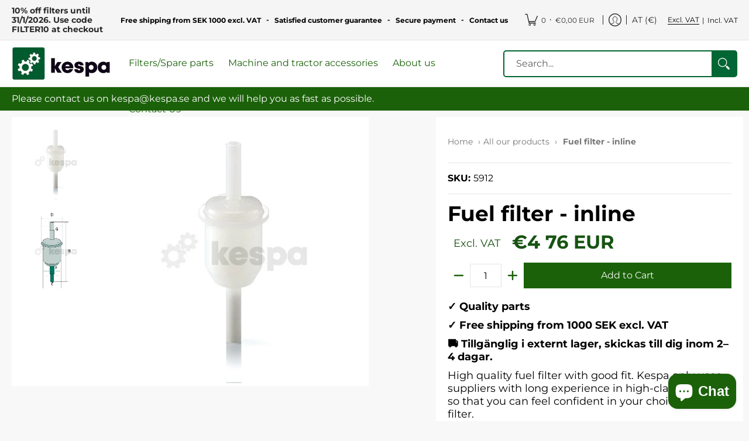

--- FILE ---
content_type: text/javascript
request_url: https://js.klevu.com/klevu-js-v1/klevu-js-api/klevu-158264478226711692.js?t=0
body_size: 1105
content:
var klevuLayoutVersion = '-1-1', klevu_filtersEnabled = true, klevu_filtersOnLeft = true, klevu_logoFreeSearch = true, klevu_fluidLayoutEnabled = true, klevu_showPopuralTerms = true, klevu_showPopularSearches = false, klevu_showRecentSerches = true, klevu_showPrices = true, klevu_showOutOfStock = true, klevu_categorySearchEnabled = true, klevu_layoutView = 'grid', klevu_addToCartEnabled = true, klevu_showProductCode = false, klevu_multiSelectFilters = true;var klevu_userSearchDomain = 'eucs18.ksearchnet.com', klevu_userJavascriptDomain = 'js.klevu.com', klevu_userAnalyticsDomain = 'stats.ksearchnet.com', klevu_loadMapFile = true, klevu_showBannerAds = false, klevu_webStoreLanguage = 'en';var klevu_cmsEnabled = true, klevu_cmsApiKey = 'klevu-158264478226711692', klevu_cmsSearchDomain = 'eucs18.ksearchnet.com', klevu_cmsAnalyticsDomain = 'stats.ksearchnet.com', klevu_lookForDataInSameFeed=true;var klevu_layoutType = 'slim';var klevu_productsToShowInSlimLayout = 3;var klevu_isSearchActive = true;var klevu_showPriceSlider=true;var klevu_uc_userOptions = {noImageUrl :klevu_urlProtocol + klevu_javascriptDomain + '/klevu-js-v1/img-1-1/place-holder.jpg', showProductSwatches :false, showRolloverImage :true, enablePersonalisationInSearch :false, enablePersonalisationInCatNav :false, showRatingsOnSearchResultsLandingPage :true, showRatingsOnQuickSearches :true, showRatingsOnCategoryPage :true, showRatingsCountOnSearchResultsLandingPage :false, showRatingsCountOnQuickSearches :false, showRatingsCountOnCategoryPage :false, noResultsOptions : {"showPopularProducts":false,"productsHeading":"YOU MAY LIKE","showPopularKeywords":true,"messages":[{"showForTerms":null,"message":"Hej, tyvärr kunde vi inte hitta (search term) som du sökte efter. Vi jobbar stenhårt för att fylla på vår databas löpande och hjälper dig gärna med att förse dig med det du behöver. Kontakta oss gärna på kespa@kespa.se så hjälper vi dig vidare eller skriv till oss i chatten nedan."}],"banners":[]}, showSearchBoxOnLandingPage :false, landingFilterPosition :'left', showFiltersInMobile :true, showRecentlyViewedItems :true, showTrendingProducts :false, showRecentlyViewedItemsCaption :'Senast visade produkter',priceFormatter : {decimalPlaces :2, thousandSeparator :'.', decimalSeparator :',', currencySymbol :'SEK', appendCurrencyAtLast :true}, vatCaption :'inkl moms', addToCartButton : 'K\u00F6p', priceInterval :500};var klevu_abTestActive = false, klevu_apiDomain = 'api.ksearchnet.com';var klevu_popularProductsOfSite=[{"name": "IR-Luftfilterelement","imageUrl":"https://cdn.shopify.com/s/files/1/0311/0132/1349/products/Filter_c140c560-b83b-4699-874b-1bb9b8870ef9_medium.png?v=1589877432","url":"https://kespa.se/products/ir-luftfilterelement-exkl-moms","id":"34182807912581"},{"name": "Luftfilter","imageUrl":"https://cdn.shopify.com/s/files/1/0311/0132/1349/products/5001_medium.png?v=1585723125","url":"https://kespa.se/products/1-4-x-4-concrete-anchor","id":"32124294889605"},{"name": "Br\u00E4nslefilter","imageUrl":"https://cdn.shopify.com/s/files/1/0311/0132/1349/products/5006_medium.png?v=1581326220","url":"https://kespa.se/products/1-4-zinc-plated-finishing-washer","id":"32124284108933"},{"name": "Sekund\u00E4rluftfilter","imageUrl":"","url":"https://kespa.se/products/sekundarluftfilter","id":"34254909440133"},{"name": "Br\u00E4nslef\u00F6rfilter","imageUrl":"https://cdn.shopify.com/s/files/1/0311/0132/1349/products/5005_medium.png?v=1585723090","url":"https://kespa.se/products/1-4-zinc-plated-hex-nut","id":"32124276998277"},{"name": "Oljefilter","imageUrl":"https://cdn.shopify.com/s/files/1/0311/0132/1349/products/5004_medium.png?v=1581326307","url":"https://kespa.se/products/oljefilter","id":"32200283291781"},{"name": "Hydraulfilter","imageUrl":"https://cdn.shopify.com/s/files/1/0311/0132/1349/products/5007_medium.png?v=1581326569","url":"https://kespa.se/products/hydraulfilter","id":"32268930220165"},{"name": "Sekund\u00E4rluftfilter","imageUrl":"https://cdn.shopify.com/s/files/1/0311/0132/1349/products/5002_medium.png?v=1581326436","url":"https://kespa.se/products/3-galvanized-eye-bolt","id":"32124249473157"},{"name": "Hydraulfilter","imageUrl":"","url":"https://kespa.se/products/hydraulfilter-1","id":"32271585247365"},{"name": "Luftfilter","imageUrl":"","url":"https://kespa.se/products/luftfilter","id":"32304434479237"}];
var klevu_webstorePopularTerms=['Multifaster', 'Br\u00E4nslefilter', 'F\u00F6rarstol'];



--- FILE ---
content_type: text/javascript; charset=utf-8
request_url: https://kespa.se/products/oljefilter-5586.js
body_size: 861
content:
{"id":5366528934053,"title":"Oljefilter","handle":"oljefilter-5586","description":"\u003cp\u003eOljefilter av hög kvalitet med god passform. Kespa använder endast leverantörer med lång erfarenhet av högklassiga filter, allt för att du ska känna dig trygg i ditt val av oljefilter.\u003c\/p\u003e","published_at":"2020-07-31T20:48:05+02:00","created_at":"2020-07-02T16:35:38+02:00","vendor":"Kespa AB","type":"Motoroljefilter","tags":["362_5_Ej SCR","362_5_SCR","Modell:930 Vario (951)","Modell:939 Vario (954)","ModellID:362","ModellID:370","Märke:Fendt"],"price":66125,"price_min":66125,"price_max":66125,"available":true,"price_varies":false,"compare_at_price":null,"compare_at_price_min":0,"compare_at_price_max":0,"compare_at_price_varies":false,"variants":[{"id":34918835880101,"title":"Default Title","option1":"Default Title","option2":null,"option3":null,"sku":"5586","requires_shipping":true,"taxable":true,"featured_image":null,"available":true,"name":"Oljefilter","public_title":null,"options":["Default Title"],"price":66125,"weight":0,"compare_at_price":null,"inventory_management":null,"barcode":"","requires_selling_plan":false,"selling_plan_allocations":[]}],"images":["\/\/cdn.shopify.com\/s\/files\/1\/0311\/0132\/1349\/files\/oljefilter-5586-kespa-ab-motoroljefilter-1207463325.jpg?v=1763573949","\/\/cdn.shopify.com\/s\/files\/1\/0311\/0132\/1349\/files\/oljefilter-5586-kespa-ab-motoroljefilter-1207463326.jpg?v=1763573961"],"featured_image":"\/\/cdn.shopify.com\/s\/files\/1\/0311\/0132\/1349\/files\/oljefilter-5586-kespa-ab-motoroljefilter-1207463325.jpg?v=1763573949","options":[{"name":"Title","position":1,"values":["Default Title"]}],"url":"\/products\/oljefilter-5586","media":[{"alt":"Oljefilter  av  Kespa AB Motoroljefilter 5586","id":58167566631240,"position":1,"preview_image":{"aspect_ratio":1.0,"height":800,"width":800,"src":"https:\/\/cdn.shopify.com\/s\/files\/1\/0311\/0132\/1349\/files\/oljefilter-5586-kespa-ab-motoroljefilter-1207463325.jpg?v=1763573949"},"aspect_ratio":1.0,"height":800,"media_type":"image","src":"https:\/\/cdn.shopify.com\/s\/files\/1\/0311\/0132\/1349\/files\/oljefilter-5586-kespa-ab-motoroljefilter-1207463325.jpg?v=1763573949","width":800},{"alt":"Oljefilter  av  Kespa AB Motoroljefilter 5586","id":58167566664008,"position":2,"preview_image":{"aspect_ratio":1.0,"height":800,"width":800,"src":"https:\/\/cdn.shopify.com\/s\/files\/1\/0311\/0132\/1349\/files\/oljefilter-5586-kespa-ab-motoroljefilter-1207463326.jpg?v=1763573961"},"aspect_ratio":1.0,"height":800,"media_type":"image","src":"https:\/\/cdn.shopify.com\/s\/files\/1\/0311\/0132\/1349\/files\/oljefilter-5586-kespa-ab-motoroljefilter-1207463326.jpg?v=1763573961","width":800}],"requires_selling_plan":false,"selling_plan_groups":[]}

--- FILE ---
content_type: text/javascript
request_url: https://js.klevu.com/klevu-js-v2/2.3.1/klevu.js
body_size: 28756
content:
try{(function(global,factory){"use strict";if(!global.document){throw new Error("kLib requires a window with a document");}else{factory(global);}})(typeof window!=="undefined"?window:this,function(window){"use strict";var kLib=function kLib(options){return kLib.pt.options(options);};kLib.pt=kLib.prototype={version:version,constructor:kLib};kLib.options=kLib.pt.options=function options(options){kLib.extend(true,settings,options);kLib.reInitialize();return this;};kLib.reInitialize=function(){if(settings.chains.initChain.list().length>0){settings.chains.initChain.setData(settings);settings.chains.initChain.fire();}
return this;};function coreBuild(){if(typeof klevu_apiKey!=="undefined"){kLib.settings.search={apiKey:klevu_apiKey};kLib.settings.analytics={apiKey:klevu_apiKey};}
var overrideSettings=getAllUrlParameters();if(overrideSettings.length>0){kLib.each(overrideSettings,function(key,elem){if(elem.name.startsWith("klib_")){elem.name=elem.name.replace("klib_","").replace(new RegExp(/_/,"g"),".");setObjectPath(settings,elem.name,elem.value);}});}
kLib.interactive();kLib.ready();settings.chains.initChain=kLib.chain();};var version="2.3.1";var document=window.document;var objectTypes="Boolean Number String Function Array Date RegExp Object Error Symbol";var arr=[];var slice=arr.slice;var concat=arr.concat;var push=arr.push;var indexOf=arr.indexOf;var getProto=Object.getPrototypeOf;var class2type={};var toString=class2type.toString;var hasOwn=class2type.hasOwnProperty;var fnToString=hasOwn.toString;var ObjectFunctionString=fnToString.call(Object);var rtrim=/^[\s\uFEFF\xA0]+|[\s\uFEFF\xA0]+$/g;var rnothtmlwhite=(/[^\x20\t\r\n\f]+/g);var rbracket=/\[\]$/;var r20=/%20/g;var rhash=/#.*$/;var rantiCache=/([?&])_=[^&]*/;var rheaders=/^(.*?):[ \t]*([^\r\n]*)$/mg;var rlocalProtocol=/^(?:about|app|app-storage|.+-extension|file|res|widget):$/;var rprotocol=/^\/\//;var rnoContent=/^(?:GET|HEAD)$/;var rquery=(/\?/);var support={};var settings={url:{protocol:document.location.protocol,}};if(!String.prototype.startsWith){String.prototype.startsWith=function(search,pos){return this.substr(!pos||pos<0?0:+pos,search.length)===search;};}
if(!window.document.querySelectorAll){window.document.querySelectorAll=function(selectors){var style=window.document.createElement("style"),elements=[],element;window.document.documentElement.firstChild.appendChild(style);window.document._qsa=[];if(!style.styleSheet||typeof style.styleSheet.cssText==="undefined")return elements;style.styleSheet.cssText=selectors+"{x-qsa:expression(window.document._qsa && window.document._qsa.push(this))}";window.scrollBy(0,0);style.parentNode.removeChild(style);while(window.document._qsa.length){element=window.document._qsa.shift();element.style.removeAttribute("x-qsa");elements.push(element);}
window.document._qsa=null;return elements;};};if(!window.document.querySelector){window.document.querySelector=function(selectors){var elements=window.document.querySelectorAll(selectors);return(elements.length)?elements[0]:null;};};if(!Element.prototype.matches){Element.prototype.matches=Element.prototype.matchesSelector||Element.prototype.mozMatchesSelector||Element.prototype.msMatchesSelector||Element.prototype.oMatchesSelector||Element.prototype.webkitMatchesSelector||function(s){var matches=(this.document||this.ownerDocument).querySelectorAll(s),i=matches.length;while(--i>=0&&matches.item(i)!==this){}
return i>-1;};};if(!Array.prototype.filter){Array.prototype.filter=function(func,thisArg){"use strict";if(!((typeof func==="Function"||typeof func==="function")&&this))
throw new TypeError();var len=this.length>>>0,res=new Array(len),t=this,c=0,i=-1;if(thisArg===undefined){while(++i!==len){if(i in this){if(func(t[i],i,t)){res[c++]=t[i];}}}}
else{while(++i!==len){if(i in this){if(func.call(thisArg,t[i],i,t)){res[c++]=t[i];}}}}
res.length=c;return res;};}
if(!Array.prototype.forEach){Array.prototype.forEach=function(callback){var T,k;if(this===null){throw new TypeError("this is null or not defined");}
var O=Object(this);var len=O.length>>>0;if(typeof callback!=="function"){throw new TypeError(callback+" is not a function");}
if(arguments.length>1){T=arguments[1];}
k=0;while(k<len){var kValue;if(k in O){kValue=O[k];callback.call(T,kValue,k,O);}
k++;}};}
function queryString(params){var queryString=Object.keys(params).map(function(key){return key+'='+params[key]}).join('&');return queryString;}
function isUndefined(obj){return(typeof(obj)==="undefined");}
function noOp(){}
function isWindow(obj){return isUndefined(obj)&&obj!==null&&obj===obj.window;}
function DOMEval(code,doc,node){doc=doc||document;var i;var script=doc.createElement("script");var preservedScriptAttributes={type:true,src:true,noModule:true};script.text=code;if(node){for(i in preservedScriptAttributes){if(node[i]){script[i]=node[i];}}}
doc.head.appendChild(script).parentNode.removeChild(script);}
function globalEval(code){DOMEval(code);}
function isFunction(obj){return typeof obj==="function"&&typeof obj.nodeType!=="number";}
function toType(obj){if(obj===null){return obj+"";}
return typeof obj==="object"||typeof obj==="function"?class2type[toString.call(obj)]||"object":typeof obj;}
function isPlainObject(obj){var proto,Ctor;if(!obj||toString.call(obj)!=="[object Object]"){return false;}
proto=getProto(obj);if(!proto){return true;}
Ctor=hasOwn.call(proto,"constructor")&&proto.constructor;return typeof Ctor==="function"&&fnToString.call(Ctor)===ObjectFunctionString;}
function isEmptyObject(obj){for(var prop in obj){if(obj.hasOwnProperty(prop))
return false;}
return true;}
function explodeObjectPath(path){path=path.replace(new RegExp("[\\]]",["g"]),"").split(new RegExp("[\\[\\.]",["g"]));return path;}
function getObjectPathValue(object,path){var key=path.shift();if(path.length===0){return(!isUndefined(object[key]))?object[key]:undefined;}
return(!isUndefined(object[key]))?getObjectPathValue(object[key],path):undefined;}
function getObjectPath(object,path){if(!isUndefined(object)&&isPlainObject(object)){path=explodeObjectPath(path);return getObjectPathValue(object,path);}}
function setObjectPath(object,path,value){if(isUndefined(value))return object;path=explodeObjectPath(path);var index=-1,length=path.length,endIndex=length-1,nested=object;while(++index<length){var key=path[index];if(index===endIndex){nested[key]=value;}else if(isUndefined(nested[key])||nested[key]===null){nested[key]={};}
nested=nested[key];}
return object;}
function clean(obj){var propNames=Object.keys(obj);var functionLocal={check:function check(data){return data===null||data===undefined||data===[]||data==={}||data===false||data===0||data===""||((typeof data!=="number"&&typeof data!=="boolean")&&isEmptyObject(data));},filter:function filter(data){return!functionLocal.check(data);},sanitise:function sanitise(obj,propName){if(functionLocal.check(obj[propName])){delete obj[propName];return true;}
return false;}};for(var i=0;i<propNames.length;i++){var propName=propNames[i];if(!functionLocal.sanitise(obj,propName)){if(typeof obj[propName]==="object"){obj[propName]=clean(obj[propName]);if(isArrayLike(obj[propName])){obj[propName]=obj[propName].filter(functionLocal.filter);}
functionLocal.sanitise(obj,propName);}}}
return obj;}
function isEqualObj(value,other){var type=Object.prototype.toString.call(value);if(type!==Object.prototype.toString.call(other))return false;if(["[object Array]","[object Object]"].indexOf(type)<0)return false;var valueLen=type==="[object Array]"?value.length:Object.keys(value).length;var otherLen=type==="[object Array]"?other.length:Object.keys(other).length;if(valueLen!==otherLen)return false;var compare=function(item1,item2){var itemType=Object.prototype.toString.call(item1);if(["[object Array]","[object Object]"].indexOf(itemType)>=0){if(!isEqualObj(item1,item2))return false;}
else{if(itemType!==Object.prototype.toString.call(item2))return false;if(itemType==="[object Function]"){if(item1.toString()!==item2.toString())return false;}else{if(item1!==item2)return false;}}};if(type==="[object Array]"){for(var i=0;i<valueLen;i++){if(compare(value[i],other[i])===false)return false;}}else{for(var key in value){if(value.hasOwnProperty(key)){if(compare(value[key],other[key])===false)return false;}}}
return true;};function isArrayLike(obj){var length=!!obj&&"length"in obj&&obj.length,type=toType(obj);if(isFunction(obj)||isWindow(obj)){return false;}
return type==="array"||length===0||typeof length==="number"&&length>0&&(length-1)in obj;}
function inArray(elem,arr,i){return arr===null?-1:indexOf.call(arr,elem,i);}
function merge(first,second){var len=+second.length,j=0,i=first.length;for(;j<len;j++){first[i++]=second[j];}
first.length=i;return first;}
function makeArray(arr,results){var ret=results||[];if(arr!==null){if(isArrayLike(Object(arr))){merge(ret,typeof arr==="string"?[arr]:arr);}else{push.call(ret,arr);}}
return ret;}
function grep(elems,callback,invert){var callbackInverse,matches=[],i=0,length=elems.length,callbackExpect=!invert;for(;i<length;i++){callbackInverse=!callback(elems[i],i);if(callbackInverse!==callbackExpect){matches.push(elems[i]);}}
return matches;}
function map(elems,callback,arg){var length,value,i=0,ret=[];if(isArrayLike(elems)){length=elems.length;for(;i<length;i++){value=callback(elems[i],i,arg);if(value!==null){ret.push(value);}}}else{for(i in elems){value=callback(elems[i],i,arg);if(value!==null){ret.push(value);}}}
return concat.apply([],ret);}
function toArray(elem){return slice.call(elem);}
function toUniqueArray(array){if(!kLib.isArrayLike(array))return false;var unique=function unique(value,index,self){return self.indexOf(value)===index;};return array.filter(unique);}
function isNumeric(obj){var type=toType(obj);return(type==="number"||type==="string")&&!isNaN(obj-parseFloat(obj));}
function isString(obj){var type=toType(obj);return(type==="number"||type==="string");}
function trim(text){return text===null?"":(text+"").replace(rtrim,"");}
function each(obj,callback){var length,i=0;if(isArrayLike(obj)){length=obj.length;for(;i<length;i++){if(callback.call(obj[i],i,obj[i])===false){break;}}}else{for(i in obj){if(obj.hasOwnProperty(i)){if(callback.call(obj[i],i,obj[i])===false){break;}}}}
return obj;}
function explodeOptions(options){var object={};each(options.match(rnothtmlwhite)||[],function(_,flag){object[flag]=true;});return object;}
if(typeof Symbol==="function"){kLib.pt[Symbol.iterator]=arr[Symbol.iterator];}
each(explodeOptions(objectTypes),function(i){class2type["[object "+i+"]"]=i.toLowerCase();});function b64EncodeUnicode(str){return window.btoa(window.encodeURIComponent(str).replace(/%([0-9A-F]{2})/g,function(match,p1){return String.fromCharCode(parseInt(p1,16));}));}
function b64DecodeUnicode(str){return window.decodeURIComponent(Array.prototype.map.call(window.atob(str),function(c){return"%"+("00"+c.charCodeAt(0).toString(16)).slice(-2);}).join(""));}
function getUrlParameter(sParam){var sPageURL=decodeURIComponent(window.location.search.substring(1)),sURLVariables=sPageURL.split("&"),sParameterName,i;for(i=0;i<sURLVariables.length;i++){sParameterName=sURLVariables[i].split("=");if(sParameterName[0]===sParam){return sParameterName[1]===undefined?false:sParameterName[1];}}}
function getAllUrlParameters(){var sPageURL=decodeURIComponent(window.location.search.substring(1)),sURLVariables=sPageURL.split("&"),sParameterName,i,returnArray=[];for(i=0;i<sURLVariables.length;i++){sParameterName=sURLVariables[i].split("=");returnArray.push({name:sParameterName[0],value:sParameterName[1]===undefined?false:sParameterName[1]});}
return returnArray;}
function getSetting(local,path,defaultVal,global){if(kLib.isUndefined(global))global={settings:kLib.settings};if(global===null)global={settings:kLib.settings};if(kLib.isUndefined(defaultVal))defaultVal=undefined;local={settings:local.settings};var localValue=kLib.getObjectPath(local,path);var globalValue=kLib.getObjectPath(global,path);if((!kLib.isUndefined(localValue))){if(isPlainObject(localValue)||Array.isArray(localValue)){return kLib.extend(true,{},kLib.extend(true,globalValue,localValue));}else{return localValue;}}else if(!kLib.isUndefined(globalValue)){return globalValue;}else{return defaultVal;}}
function getGlobalSetting(path,defaultVal){path="settings."+path;return getSetting({settings:{}},path,defaultVal,null);}
function setSetting(local,path,value,useGlobal){if(isUndefined(useGlobal))useGlobal=false;if(useGlobal){setObjectPath({settings:kLib.settings},path,value);}else{setObjectPath(local,path,value);}
return getSetting(local,path);}
function randomId(){function s4(){return Math.floor((1+Math.random())*0x10000).toString(16).substring(1);}
return s4()+s4()+"-"+s4()+"-"+s4()+"-"+s4()+"-"+s4()+s4()+s4();}
function hashCode(string){var hash=0,length=string.length,iterator=0;if(length>0)
while(iterator<length)
hash=(hash<<5)-hash+string.charCodeAt(iterator++)|0;return hash;};function buildParams(prefix,obj,add){var name;if(Array.isArray(obj)){kLib.each(obj,function(i,v){if(rbracket.test(prefix)){add(prefix,v);}else{buildParams(prefix+"["+(typeof v==="object"&&v!==null?i:"")+"]",v,add);}});}else if(toType(obj)==="object"){for(name in obj){buildParams(prefix+"["+name+"]",obj[name],add);}}else{add(prefix,obj);}}
kLib.param=function(a){var prefix,s=[],add=function(key,valueOrFunction){var value=isFunction(valueOrFunction)?valueOrFunction():valueOrFunction;s[s.length]=encodeURIComponent(key)+"="+
encodeURIComponent(value===null?"":value);};if(Array.isArray(a)||(a.version&&!kLib.isPlainObject(a))){kLib.each(a,function(){add(this.name,this.value);});}else{for(prefix in a){buildParams(prefix,a[prefix],add);}}
return s.join("&");};function parseXML(data){var xml;if(!data||typeof data!=="string"){return null;}
try{xml=(new window.DOMParser()).parseFromString(data,"text/xml");}catch(e){xml=undefined;}
if(!xml||xml.getElementsByTagName("parsererror").length){kLib.error("Invalid XML: "+data);}
return xml;}
kLib.extend=kLib.pt.extend=function(){var options,name,src,copy,copyIsArray,clone,target=arguments[0]||{},i=1,length=arguments.length,deep=false;if(typeof target==="boolean"){deep=target;target=arguments[i]||{};i++;}
if(typeof target!=="object"&&!isFunction(target)){target={};}
if(i===length){target=this;i--;}
for(;i<length;i++){if((options=arguments[i])!==null){if(isPlainObject(options)&&options.hasOwnProperty("isKlevuChain")){target=kLib.chainClone(options);continue;}
for(name in options){src=target[name];copy=options[name];if(target===copy){continue;}
if(deep&&copy&&(kLib.isPlainObject(copy)||(copyIsArray=Array.isArray(copy)))){if(copyIsArray){copyIsArray=false;clone=src&&Array.isArray(src)?src:[];}else{clone=src&&kLib.isPlainObject(src)?src:{};}
if(copy.hasOwnProperty("isKlevuChain")){target[name]=kLib.chainClone(copy);}else{target[name]=kLib.extend(deep,clone,copy);}}else if(copy!==undefined){target[name]=copy;}}}}
return target;};kLib.extend({version:version,uid:"kLib-"+randomId(),class2type:class2type,support:support,settings:settings,type:toType,isFunction:isFunction,isWindow:isWindow,isUndefined:isUndefined,isPlainObject:isPlainObject,isEmptyObject:isEmptyObject,isEqualObj:isEqualObj,isNumeric:isNumeric,isString:isString,isArray:Array.isArray,isArrayLike:isArrayLike,inArray:inArray,makeArray:makeArray,toUniqueArray:toUniqueArray,parseJSON:JSON.parse,parseXML:parseXML,each:each,getObjectPath:getObjectPath,getObjectPathValue:getObjectPathValue,setObjectPath:setObjectPath,decode:b64DecodeUnicode,encode:b64EncodeUnicode,getUrlParameter:getUrlParameter,getSetting:getSetting,setSetting:setSetting,getGlobalSetting:getGlobalSetting,clean:clean,randomId:randomId,hashCode:hashCode,getAllUrlParameters:getAllUrlParameters,queryString:queryString,globalEval:globalEval});kLib.extend(true,settings,{console:{active:false,errorReporting:"stats.ksearchnet.com",level:1,type:{general:false,ajax:false,chain:false,translator:false,template:false,event:false,storage:false}}});function sendReport(e,code){new Image().src="\/\/"+settings.console.errorReporting+"\/"+'error-log?type=jsv2&c='+code+'&m='+encodeURIComponent('{"error":"LOAD","extra": {"name":"'+e.name+'","line":"'+(e.lineNumber||e.line)+'","script":"'+(e.fileName||e.sourceURL||e.script)+'","stack":"'+(e.stackTrace||e.stack)+'","namespace":"kLib","message":"'+e.message+'"}}');}
function log(data){if(settings.console.active){console.log(data);}}
function logError(data){if(settings.console.level>=1){log(data);}}
function logWarning(data){if(settings.console.level>=2){log(data);}}
function logInfo(data){if(settings.console.level>=3){log(data);}}
function logDebug(data){if(settings.console.level>=4){log(data);}}
function error(msg){throw new Error(msg);}
kLib.extend({logError:logError,logWarning:logWarning,logInfo:logInfo,logDebug:logDebug,});kLib.css=kLib.pt.css={rawData:function(css){try{this.data=b64DecodeUnicode(css);}catch(e){this.data="";sendReport(e,"CSS-Decode");return;}
this.insertReplace();},link:function(url,name){if(isUndefined(name))name="kLib-css";kLib.dom.helpers.removeElementFromDocument("kLib-css");kLib.dom.helpers.addElementToHead({content:url,type:"css-link",name:name});},data:null,origData:null,insertReplace:function(){if(this.data!==this.origData){kLib.dom.helpers.removeElementFromDocument("kLib-css");kLib.dom.helpers.addElementToHead({content:this.data,type:"css",name:"kLib-css"});this.origData=this.data;return true;}}};kLib.extend(true,support,{css:true});kLib.extend(true,settings,{chains:{}});kLib.extend({chain:function(receivedOptions){var baseOptions={stopOnFalse:false,list:[],fireList:[],queue:[],firingIndex:-1,firing:false,fired:false,parameters:{},scope:{},spacer:10};var options=typeof receivedOptions==="string"?baseOptions:kLib.extend(baseOptions,receivedOptions);var memory;var fire=function(){options.fired=options.firing=true;for(;options.queue.length;options.firingIndex=-1){memory=options.queue.shift();while(++options.firingIndex<options.fireList.length){if(options.fireList[options.firingIndex].apply(memory[0],memory[1])===false&&options.stopOnFalse){options.firingIndex=options.fireList.length;memory=false;}}}
options.firing=false;};function regenerateFireList(){options.fireList=[];kLib.each(options.list,function(index,params){if(!isEmptyObject(params)&&isFunction(params.func))
options.fireList.push(params.func);});options.firingIndex=options.fireList.length;};var selfObj={list:function(){var returnList=[];kLib.each(options.list,function(i,data){if(!isEmptyObject(data)){returnList.push({name:data.name,position:i,function:data.func});}});return returnList;},indexOf:function(name){var index=-1;kLib.each(options.list,function(i,data){if(!isEmptyObject(data)&&data.name===name){index=i;return false;}});return index;},positionOf:function(name){var position=selfObj.indexOf(name);return(toType(position)!=="boolean")?position:false;},add:function(){if(options.list){(function add(args){kLib.each(args,function(_,arg){if(!isNumeric(arg.position)){arg.position=options.list.length+options.spacer;}
if(isFunction(arg.fire)){if(selfObj.indexOf(arg.name)!==-1){selfObj.remove({name:arg.name});}
var newObject={name:arg.name,func:arg.fire};if(isEmptyObject(options.list[arg.position])){options.list[arg.position]=newObject;}else{options.list.splice(arg.position,0,newObject);}}});})(arguments);regenerateFireList();}
return this;},addBefore:function(name,objectData){var position=selfObj.indexOf(name);if(position!==-1){objectData.position=position;selfObj.add(objectData);}
return this;},addAfter:function(name,objectData){var position=selfObj.indexOf(name);if(position!==-1){objectData.position=position+1;selfObj.add(objectData);}
return this;},remove:function(){kLib.each(arguments,function(_,arg){if(!isUndefined(arg.position)){if(!isEmptyObject(options.list[arg.position])){options.list.splice(arg.position,1,{});}}else if(!isUndefined(arg.name)){var position=selfObj.indexOf(arg.name);if(position>=0){options.list.splice(position,1,{});}}});regenerateFireList();return this;},move:function(){kLib.each(arguments,function(_,arg){if(!isUndefined(arg.name)){if(!isNumeric(arg.position)){if(arg.hasOwnProperty("before")){arg.position=selfObj.indexOf(arg.before);}else if(arg.hasOwnProperty("after")){arg.position=selfObj.indexOf(arg.after)+1;}}
var position=selfObj.indexOf(arg.name);if(position>=0){var clone=kLib.extend(true,{},options.list[position]);selfObj.remove({position:position});options.list.splice(arg.position,0,clone);regenerateFireList();}}});return this;},fireWith:function(context,args){args=args||[];args=[context,args.slice?args.slice():args];if(isUndefined(args[1][0])){if(selfObj.hasData()){args[1][0]=selfObj.getData();args[1].length=1;if(selfObj.hasScope()){args[1][1]=selfObj.getScope();args[1].length++;}}else{return this;}}else{options.parameters=args[1][0];if(!isUndefined(args[1][1])){options.scope=args[1][1];}}
options.queue.push(args);if(!options.firing){options.firingIndex=-1;fire();}
return this;},fire:function(){selfObj.fireWith(this,arguments);return this;},empty:function(){if(options.list){options.list=[];}
regenerateFireList();return this;},fired:function(){return options.fired;},stopOnFalse:function(stopOnFalse){options.stopOnFalse=stopOnFalse;return this;},hasData:function(){return(!isEmptyObject(options.parameters));},setData:function(data){options.parameters=data;options.fired=false;return this;},getData:function(){return options.parameters;},hasScope:function(){return(!isEmptyObject(options.scope));},setScope:function(scope){options.scope=scope;options.fired=false;return this;},getScope:function(){return options.scope;},regenerateFireList:regenerateFireList,getOptions:function(){return options;},options:options,isKlevuChain:true};return selfObj;},chainClone:function(chain){var newOptions={list:kLib.extend(true,[],chain.getOptions().list),parameters:kLib.extend(true,{},chain.getOptions().parameters),scope:kLib.extend(true,{},chain.getOptions().scope),stopOnFalse:kLib.extend(true,{},chain.getOptions().stopOnFalse)};var localChain=kLib.chain(newOptions);localChain.regenerateFireList();return localChain;}});kLib.extend(true,support,{chains:true});var nonce=Date.now();var prefilters={};var transports={};var allTypes="*/".concat("*");var originAnchor=document.createElement("a");originAnchor.href=location.href;function ajaxHandleResponses(s,klXHR,responses){var ct,type,finalDataType,firstDataType,contents=s.contents,dataTypes=s.dataTypes;while(dataTypes[0]==="*"){dataTypes.shift();if(ct===undefined){ct=s.mimeType||klXHR.getResponseHeader("Content-Type");}}
if(ct){for(type in contents){if(contents[type]&&contents[type].test(ct)){dataTypes.unshift(type);break;}}}
if(dataTypes[0]in responses){finalDataType=dataTypes[0];}else{for(type in responses){if(!dataTypes[0]||s.converters[type+" "+dataTypes[0]]){finalDataType=type;break;}
if(!firstDataType){firstDataType=type;}}
finalDataType=finalDataType||firstDataType;}
if(finalDataType){if(finalDataType!==dataTypes[0]){dataTypes.unshift(finalDataType);}
return responses[finalDataType];}}
function ajaxConvert(s,response,klXHR,isSuccess){var conv2,current,conv,tmp,prev,converters={},dataTypes=s.dataTypes.slice();if(dataTypes[1]){for(conv in s.converters){converters[conv.toLowerCase()]=s.converters[conv];}}
current=dataTypes.shift();while(current){if(s.responseFields[current]){klXHR[s.responseFields[current]]=response;}
if(!prev&&isSuccess&&s.dataFilter){response=s.dataFilter(response,s.dataType);}
prev=current;current=dataTypes.shift();if(current){if(current==="*"){current=prev;}else if(prev!=="*"&&prev!==current){conv=converters[prev+" "+current]||converters["* "+current];if(!conv){for(conv2 in converters){tmp=conv2.split(" ");if(tmp[1]===current){conv=converters[prev+" "+tmp[0]]||converters["* "+tmp[0]];if(conv){if(conv===true){conv=converters[conv2];}else if(converters[conv2]!==true){current=tmp[0];dataTypes.unshift(tmp[1]);}
break;}}}}
if(conv!==true){if(conv&&s.throws){response=conv(response);}else{try{response=conv(response);}catch(e){return{state:"parsererror",error:conv?e:"No conversion from "+prev+" to "+current};}}}}}}
return{state:"success",data:response};}
function ajaxExtend(target,src){var key,deep,flatOptions=kLib.ajaxSettings.flatOptions||{};for(key in src){if(src[key]!==undefined){(flatOptions[key]?target:(deep||(deep={})))[key]=src[key];}}
if(deep){kLib.extend(true,target,deep);}
return target;};function addToPrefiltersOrTransports(structure){return function(dataTypeExpression,func){if(typeof dataTypeExpression!=="string"){func=dataTypeExpression;dataTypeExpression="*";}
var dataType,i=0,dataTypes=dataTypeExpression.toLowerCase().match(rnothtmlwhite)||[];if(isFunction(func)){while((dataType=dataTypes[i++])){if(dataType[0]==="+"){dataType=dataType.slice(1)||"*";(structure[dataType]=structure[dataType]||[]).unshift(func);}else{(structure[dataType]=structure[dataType]||[]).push(func);}}}};}
function inspectPrefiltersOrTransports(structure,options,originalOptions,klXHR){var inspected={},seekingTransport=(structure===transports);function inspect(dataType){var selected;inspected[dataType]=true;kLib.each(structure[dataType]||[],function(_,prefilterOrFactory){var dataTypeOrTransport=prefilterOrFactory(options,originalOptions,klXHR);if(typeof dataTypeOrTransport==="string"&&!seekingTransport&&!inspected[dataTypeOrTransport]){options.dataTypes.unshift(dataTypeOrTransport);inspect(dataTypeOrTransport);return false;}else if(seekingTransport){return!(selected=dataTypeOrTransport);}});return selected;}
return inspect(options.dataTypes[0])||!inspected["*"]&&inspect("*");}
kLib.extend({lastModified:{},etag:{},ajaxSettings:{url:location.href,type:"GET",isLocal:rlocalProtocol.test(location.protocol),global:true,processData:true,async:true,contentType:"application/x-www-form-urlencoded; charset=UTF-8",accepts:{"*":allTypes,text:"text/plain",html:"text/html",xml:"application/xml, text/xml",json:"application/json, text/javascript"},contents:{xml:/\bxml\b/,html:/\bhtml/,json:/\bjson\b/},responseFields:{xml:"responseXML",text:"responseText",json:"responseJSON"},converters:{"* text":String,"text html":true,"text json":JSON.parse,"text xml":parseXML},flatOptions:{url:true,context:true}},ajaxSetup:function(target,settingsAjax){return settingsAjax?ajaxExtend(ajaxExtend(target,kLib.ajaxSettings),settingsAjax):ajaxExtend(kLib.ajaxSettings,target);},ajaxPrefilter:addToPrefiltersOrTransports(prefilters),ajaxTransport:addToPrefiltersOrTransports(transports),ajax:function(url,options){if(typeof url==="object"){options=url;url=undefined;}
options=options||{};var transport,cacheURL,responseHeadersString,responseHeaders,timeoutTimer,urlAnchor,completed,i,uncached,s=kLib.ajaxSetup({},options),callbackContext=s.context||s,statusCode=s.statusCode||{},requestHeaders={},requestHeadersNames={},strAbort="canceled",klXHR={readyState:0,callbacks:{},getResponseHeader:function(key){var match;if(completed){if(!responseHeaders){responseHeaders={};while((match=rheaders.exec(responseHeadersString))){responseHeaders[match[1].toLowerCase()]=match[2];}}
match=responseHeaders[key.toLowerCase()];}
return match==null?null:match;},getAllResponseHeaders:function(){return completed?responseHeadersString:null;},setRequestHeader:function(name,value){if(completed==null){name=requestHeadersNames[name.toLowerCase()]=requestHeadersNames[name.toLowerCase()]||name;requestHeaders[name]=value;}
return this;},overrideMimeType:function(type){if(completed==null){s.mimeType=type;}
return this;},statusCode:function(map){var code;if(map){if(completed){if(isFunction(map[klXHR.status])){map[klXHR.status](klXHR.responseObj);}}else{for(code in map){statusCode[code]=[statusCode[code],map[code]];}}}
return this;},abort:function(statusText){var finalText=statusText||strAbort;if(transport){transport.abort(finalText);}
done(0,finalText);return this;},requestDetails:s.requestDetails||{}};s.url=((url||s.url||location.href)+"").replace(rprotocol,location.protocol+"//");s.type=options.method||options.type||s.method||s.type;s.dataTypes=(s.dataType||"*").toLowerCase().match(rnothtmlwhite)||[""];if(s.crossDomain===null){urlAnchor=document.createElement("a");try{urlAnchor.href=s.url;urlAnchor.href=urlAnchor.href;s.crossDomain=originAnchor.protocol+"//"+originAnchor.host!==urlAnchor.protocol+"//"+urlAnchor.host;}catch(e){s.crossDomain=true;}}
if(s.data&&s.processData&&typeof s.data!=="string"){s.data=kLib.param(s.data);}
inspectPrefiltersOrTransports(prefilters,s,options,klXHR);if(completed){return klXHR;}
s.type=s.type.toUpperCase();s.hasContent=!rnoContent.test(s.type);cacheURL=s.url.replace(rhash,"");if(!s.hasContent){uncached=s.url.slice(cacheURL.length);if(s.data&&(s.processData||typeof s.data==="string")){cacheURL+=(rquery.test(cacheURL)?"&":"?")+s.data;delete s.data;}
if(s.cache===false){cacheURL=cacheURL.replace(rantiCache,"$1");uncached=(rquery.test(cacheURL)?"&":"?")+"_="+(nonce++)+uncached;}
s.url=cacheURL+uncached;}else if(s.data&&s.processData&&(s.contentType||"").indexOf("application/x-www-form-urlencoded")===0){s.data=s.data.replace(r20,"+");}
if(s.ifModified){if(kLib.lastModified[cacheURL]){klXHR.setRequestHeader("If-Modified-Since",kLib.lastModified[cacheURL]);}
if(kLib.etag[cacheURL]){klXHR.setRequestHeader("If-None-Match",kLib.etag[cacheURL]);}}
if(s.data&&s.hasContent&&s.contentType!==false||options.contentType){klXHR.setRequestHeader("Content-Type",s.contentType);}
klXHR.setRequestHeader("Accept",s.dataTypes[0]&&s.accepts[s.dataTypes[0]]?s.accepts[s.dataTypes[0]]+
(s.dataTypes[0]!=="*"?", "+allTypes+"; q=0.01":""):s.accepts["*"]);for(i in s.headers){klXHR.setRequestHeader(i,s.headers[i]);}
if(s.beforeSend&&(s.beforeSend.call(callbackContext,klXHR,s)===false||completed)){return klXHR.abort();}
strAbort="abort";klXHR.callbacks.done=s.done;klXHR.callbacks.success=s.success;klXHR.callbacks.fail=s.error;transport=inspectPrefiltersOrTransports(transports,s,options,klXHR);if(!transport){done(-1,"No Transport");}else{klXHR.readyState=1;if(completed){return klXHR;}
if(s.async&&s.timeout>0){timeoutTimer=window.setTimeout(function(){klXHR.abort("timeout");},s.timeout);}
try{completed=false;transport.send(requestHeaders,done);}catch(e){if(completed){throw e;}
done(-1,e);}}
function done(status,nativeStatusText,responses,headers){var isSuccess,success,error,response,modified,statusText=nativeStatusText;if(completed){return;}
completed=true;if(timeoutTimer){window.clearTimeout(timeoutTimer);}
transport=undefined;responseHeadersString=headers||"";klXHR.readyState=status>0?4:0;isSuccess=status>=200&&status<300||status===304;if(responses){response=ajaxHandleResponses(s,klXHR,responses);}
response=ajaxConvert(s,response,klXHR,isSuccess);if(isSuccess){if(s.ifModified){modified=klXHR.getResponseHeader("Last-Modified");if(modified){kLib.lastModified[cacheURL]=modified;}
modified=klXHR.getResponseHeader("etag");if(modified){kLib.etag[cacheURL]=modified;}}
if(status===204||s.type==="HEAD"){statusText="nocontent";}else if(status===304){statusText="notmodified";}else{statusText=response.state;success=response.data;error=response.error;isSuccess=!error;}}else{error=statusText;if(status||!statusText){statusText="error";if(status<0){status=0;}}}
klXHR.status=status;klXHR.statusText=(nativeStatusText||statusText)+"";klXHR.responseObj=response;klXHR.isSuccess=isSuccess;if(isSuccess){if(isFunction(klXHR.callbacks.success)){klXHR.callbacks.success(klXHR);}}else{if(isFunction(klXHR.callbacks.fail)){klXHR.callbacks.fail(klXHR);}}
klXHR.statusCode(statusCode);statusCode=undefined;if(isFunction(klXHR.callbacks.done)){klXHR.callbacks.done(klXHR);}}
return klXHR;},getJSON:function(url,data,callback){return kLib.get(url,data,callback,"json");},getScript:function(url,callback){return kLib.get(url,undefined,callback,"script");}});kLib.each(["get","post"],function(i,method){kLib[method]=function(url,data,callback,type){if(isFunction(data)){type=type||callback;callback=data;data=undefined;}
return kLib.ajax(kLib.extend({url:url,type:method,dataType:type,data:data,success:callback},kLib.isPlainObject(url)&&url));};});kLib.ajaxPrefilter(function(s){if(s.crossDomain){s.contents.script=false;}});kLib.ajaxTransport(function(options){var callback,errorCallback;if(support.cors||xhrSupported&&!options.crossDomain){return{send:function(headers,complete){var i,xhr=options.xhr();xhr.open(options.type,options.url,options.async,options.username,options.password);if(options.xhrFields){for(i in options.xhrFields){xhr[i]=options.xhrFields[i];}}
if(options.mimeType&&xhr.overrideMimeType){xhr.overrideMimeType(options.mimeType);}
if(!options.crossDomain&&!headers["X-Requested-With"]){headers["X-Requested-With"]="XMLHttpRequest";}
for(i in headers){xhr.setRequestHeader(i,headers[i]);}
callback=function(type){return function(){if(callback){callback=errorCallback=xhr.onload=xhr.onerror=xhr.onabort=xhr.ontimeout=xhr.onreadystatechange=null;if(type==="abort"){xhr.abort();}else if(type==="error"){if(typeof xhr.status!=="number"){complete(0,"error");}else{complete(xhr.status,xhr.statusText);}}else{complete(xhrSuccessStatus[xhr.status]||xhr.status,xhr.statusText,(xhr.responseType||"text")!=="text"||typeof xhr.responseText!=="string"?{binary:xhr.response}:{text:xhr.responseText},xhr.getAllResponseHeaders());}}};};xhr.onload=callback();errorCallback=xhr.onerror=xhr.ontimeout=callback("error");if(xhr.onabort!==undefined){xhr.onabort=errorCallback;}else{xhr.onreadystatechange=function(){if(xhr.readyState===4){window.setTimeout(function(){if(callback){errorCallback();}});}};}
callback=callback("abort");try{xhr.send(options.hasContent&&options.data||null);}catch(e){if(callback){throw e;}}},abort:function(){if(callback){callback();}}};}});kLib.ajaxSetup({accepts:{script:"text/javascript, application/javascript, "+"application/ecmascript, application/x-ecmascript"},contents:{script:/\b(?:java|ecma)script\b/},converters:{"text script":function(text){globalEval(text);return text;}}});kLib.ajaxPrefilter("script",function(s){if(s.cache===undefined){s.cache=false;}
if(s.crossDomain){s.type="GET";}});kLib.ajaxSettings.xhr=function(){try{return new window.XMLHttpRequest();}catch(e){}};var xhrSuccessStatus={0:200,1223:204};var xhrSupported=kLib.ajaxSettings.xhr();support.cors=!!xhrSupported&&("withCredentials"in xhrSupported);support.ajax=xhrSupported=!!xhrSupported;kLib.extend(true,settings,{fetchSettings:{url:location.href,method:"GET",processData:true,async:true,contentType:"application/x-www-form-urlencoded; charset=UTF-8",contents:{xml:/\bxml\b/,html:/\bhtml/,json:/\bjson\b/},success:function(){},done:function(){},error:function(){}}});kLib.fetch=kLib.pt.fetch=function(requestObject,requestDetails){requestObject=klevu.extend(true,klevu.extend(true,{},klevu.fetchSettings),requestObject);var tempHeaders=new Headers({'Content-Type':requestObject.mimeType,});var settings={method:requestObject.method,headers:tempHeaders};if(requestObject.method.toLowerCase()==="get"){var url=new URL(requestObject.url),params={q:requestObject.data};Object.keys(params).forEach(function(key,value){url.searchParams.append(value,params[value]);});requestObject.url=url.toString();}else{settings.body=requestObject.data}
if(requestObject.crossDomain)settings.mode='cors';var request=new Request(requestObject.url,settings);fetch(request).then(function(res){if(res.ok){var processor=null;if(!klevu.isUndefined(requestObject.dataType)){processor=requestObject.dataType.toLowerCase();}else{if(res.headers.get("content-type").indexOf("json")!==-1){processor="json";}else if(response.headers.get("content-type").indexOf("xml")!==-1){processor="xml";}}
switch(processor){case"json":res.json().then(function(data){requestObject.success(data,requestDetails,res.status,res.ok);});break;case"xml":res.text().then(function(data){requestObject.success((new window.DOMParser()).parseFromString(data,"text/xml"),requestDetails,res.status,res.ok);});break;default:res.text().then(function(data){requestObject.success(data,requestDetails,res.status,res.ok);});}}else{requestObject.error(requestDetails,res.status,res.ok);}},function(e){requestObject.error(requestDetails,"0",false);});};kLib.extend(true,settings,{request:{type:"FETCH",method:"GET",crossDomain:false,data:"",success:function(){},done:function(){},error:function(){}}});kLib.request=kLib.pt.request=function(requestObject,requestDetails){if(!isUndefined(requestObject)){requestObject=klevu.extend(true,klevu.extend(true,{},klevu.settings.request),requestObject);if(isUndefined(requestObject.url))return false;if(requestObject.type.toLowerCase()==="fetch"){delete requestObject["type"];klevu.fetch(requestObject,requestDetails);}else{delete requestObject["type"];kLib.setObjectPath(requestDetails,"context.requestDetails",{});kLib.setObjectPath(requestDetails,"context.requestObject",{});requestObject.requestDetails=requestDetails;klevu.ajax(requestObject);}}};kLib.get=kLib.pt.get=function(requestObject){requestObject.method="GET";kLib.request(requestObject);};kLib.post=kLib.pt.post=function(requestObject){requestObject.method="POST";kLib.request(requestObject);};var cacheObj={request:[],response:[],keys:0};kLib.cache=kLib.pt.cache=function(){var selfObj={getCache:function(req){var cacheKey=selfObj.getCacheKey(req);if(cacheKey>=0)return cacheObj.response[cacheKey];return false;},getCacheKey:function(req){var keyToReturn=-1;kLib.each(cacheObj.request,function(key,value){if(kLib.isEqualObj(req,value)){keyToReturn=key;return false;}});return keyToReturn;},hasCache:function(req){return(selfObj.getCacheKey(req)!==-1);},setCache:function(req,res){var cacheKey=selfObj.getCacheKey(req);if(cacheKey>=0){cacheObj.response[cacheKey]=res;}else{cacheObj.request[cacheObj.keys]=req;cacheObj.response[cacheObj.keys]=res;cacheObj.keys++;}
return true;},getAllCache:function(){return cacheObj;}};return selfObj;};kLib.extend(true,support,{cache:true});var globalDictionaryRepo={};kLib.extend({globalDictionaryRepo:globalDictionaryRepo});kLib.dictionary=kLib.pt.dictionary=function(type){var localSettings={dictionaryMap:{},type:type||"translation",storageType:null,storage:null,cookies:[]};if(isUndefined(globalDictionaryRepo[localSettings.type])){globalDictionaryRepo[localSettings.type]={};}
function storageTest(objectName){var test="test";try{window[objectName].setItem(test,test);window[objectName].removeItem(test);return true;}catch(e){return false;}}
function buildKey(key){return"klv_"+localSettings.type+"_"+key;}
function decodesKey(key){return key.replace(buildKey(""),"");}
function checkKey(key){return key.startsWith(buildKey(""));}
function getAllStorage(){var i=0,output={},sKey;for(;sKey=localSettings.storage.key(i);i++){if(sKey==="undefined")break;var value=localSettings.storage.getItem(sKey);if(value!==null){if(checkKey(sKey))
output[decodesKey(sKey)]=value;}}
return output;}
function getStorage(){if(localSettings.storage!==null)return localSettings.storage;return false;};function getStorageType(){if(localSettings.storageType!==null)return localSettings.storageType;return false;};function hasStorage(){return(localSettings.storageType!==null);}
function mergeToStorage(){if(hasStorage()){var storageElements=getAllStorage();each(storageElements,function(key,value){try{localSettings.storage.removeItem(buildKey(key));}catch(e){sendReport(e,"STORAGE-removeKey-"+buildKey(key));}});each(globalDictionaryRepo[localSettings.type],function(key,value){try{localSettings.storage.setItem(buildKey(key),value);}catch(e){sendReport(e,"STORAGE-addKey-"+buildKey(key));}});}}
function mergeFromStorage(){if(hasStorage()){var storageElements=getAllStorage();globalDictionaryRepo[localSettings.type]=kLib.extend(true,globalDictionaryRepo[localSettings.type],storageElements);}}
var selfObj={getGlobal:function(){mergeFromStorage();return globalDictionaryRepo[localSettings.type];},mergeToGlobal:function(){globalDictionaryRepo[localSettings.type]=kLib.extend(true,globalDictionaryRepo[localSettings.type],localSettings.dictionaryMap);mergeToStorage();return this;},overrideGlobal:function(){globalDictionaryRepo[localSettings.type]=localSettings.dictionaryMap;mergeToStorage();return this;},mergeFromGlobal:function(){mergeFromStorage();localSettings.dictionaryMap=kLib.extend(true,localSettings.dictionaryMap,globalDictionaryRepo[localSettings.type]);return this;},setElements:function(elements){if(isArrayLike(elements)){if(elements.length>0){each(elements,function(key,value){selfObj.addElement(key,value);});}}else if(isPlainObject(elements)){each(elements,function(key,value){selfObj.addElement(key,value);});}
return this;},getElements:function(){return localSettings.dictionaryMap;},resetElements:function(){localSettings.dictionaryMap={};return this;},getElement:function(string){if(isUndefined(string))return"";string=trim(string);if(!isUndefined(localSettings.dictionaryMap[string])&&!(localSettings.dictionaryMap[string]===null)){string=localSettings.dictionaryMap[string];}
return string;},addElement:function(valueDefault,valueOverride){localSettings.dictionaryMap[valueDefault]=valueOverride;return this;},removeElement:function(valueDefault){localSettings.dictionaryMap[valueDefault]=null;return this;},getAllStorage:getAllStorage,setStorage:function(storage,fallback){if(isUndefined(fallback))fallback=false;try{var skip=false;if(storage==="local"&&storageTest("localStorage")){localSettings.storageType=storage;localSettings.storage=window["localStorage"];skip=true;}else if(fallback){storage="cookies";}
if(!skip){if(storage==="session"&&storageTest("sessionStorage")){localSettings.storageType=storage;localSettings.storage=window["sessionStorage"];}else if(fallback){storage="cookiesSession";}}
if(storage==="cookies"||storage==="cookiesSession"){localSettings.storageType=storage;localSettings.storage={getItem:function(sKey){if(!sKey||!this.hasOwnProperty(sKey)){return null;}
return decodeURI(document.cookie.replace(new RegExp("(?:^|.*;\\s*)"+encodeURI(sKey).replace(/[\-\.\+\*]/g,"\\$&")+"\\s*\\=\\s*((?:[^;](?!;))*[^;]?).*"),"$1"));},key:function(nKeyId){var keys=document.cookie.replace(/\s*\=(?:.(?!;))*$/,"").split(/\s*\=(?:[^;](?!;))*[^;]?;\s*/);var clone=kLib.extend(true,{},keys);each(clone,function(key,value){if(value.indexOf(buildKey(""))===-1){keys.splice(keys.indexOf(value),1);}});var key=decodeURI(keys[nKeyId]);return key;},setItem:function(sKey,sValue){if(!sKey){return;}
var dateString="";if(localSettings.storageType==="cookies"){var date=new Date();date.setTime(date.getTime()+(7*24*60*60*1000));dateString=" expires="+date.toUTCString()+";";}
document.cookie=encodeURI(sKey)+"="+encodeURI(sValue)+";"+dateString+" path=/";var lengthRegex=new RegExp(buildKey(""),["g"]);this.length=(document.cookie.match(lengthRegex)).length;},length:0,removeItem:function(sKey){if(!sKey||!this.hasOwnProperty(sKey)){return;}
document.cookie=encodeURI(sKey)+"=; expires=Thu, 01 Jan 1970 00:00:00 GMT; path=/";this.length--;},hasOwnProperty:function(sKey){return(new RegExp("(?:^|;\\s*)"+encodeURI(sKey).replace(/[\-\.\+\*]/g,"\\$&")+"\\s*\\=")).test(document.cookie);}};var lengthRegex=new RegExp(buildKey(""),["g"]);localSettings.storage.length=(document.cookie.match(lengthRegex)).length;}
if(hasStorage()){mergeFromStorage();}}catch(e){sendReport(e,"STORAGE-storageSet-"+storage);}},getStorage:getStorage,getStorageType:getStorageType,hasStorage:hasStorage,mergeFromStorage:mergeFromStorage,mergeToStorage:mergeToStorage};return selfObj;};kLib.extend(true,support,{dictionary:true});kLib.extend(true,settings,{currency:{precision:2,grouping:3,decimal:".",thousand:","}});kLib.currency=kLib.pt.currency=function(){var dictionaryObj=kLib.dictionary("currency");var selfObj={getGlobal:dictionaryObj.getGlobal,mergeToGlobal:dictionaryObj.mergeToGlobal,overrideGlobal:dictionaryObj.overrideGlobal,mergeFromGlobal:dictionaryObj.mergeFromGlobal,setCurrencys:function(currencyMap){if(isPlainObject(currencyMap)){each(currencyMap,function(key,value){selfObj.addCurrency(key,value);});}
return this;},getCurrencys:dictionaryObj.getElements,resetCurrencys:dictionaryObj.resetElements,getCurrency:function(string){var map={};if(isUndefined(string))return map;string=trim(string);var local=dictionaryObj.getElement(string);if(local!==string){map=local;}else{map={code:string,string:string,atEnd:true,format:"%s%s"};}
return map;},addCurrency:function(valueCode,valueMap){if(!valueMap.hasOwnProperty("format"))valueMap.format="%s%s";if(!valueMap.hasOwnProperty("atEnd"))valueMap.atEnd=false;if(!valueMap.hasOwnProperty("code"))valueMap.code=valueCode;if(!valueMap.hasOwnProperty("precision"))valueMap.precision=settings.currency.precision;if(!valueMap.hasOwnProperty("thousand"))valueMap.thousand=settings.currency.thousand;if(!valueMap.hasOwnProperty("decimal"))valueMap.decimal=settings.currency.decimal;if(!valueMap.hasOwnProperty("grouping"))valueMap.grouping=settings.currency.grouping;if(valueMap.hasOwnProperty("code")&&valueMap.hasOwnProperty("string"))
dictionaryObj.addElement(valueCode,valueMap);return this;},removeCurrency:dictionaryObj.removeElement,parse:function(str){var args=[].slice.call(arguments,1),i=0;return str.replace(/(%s)/g,function(){var returnArgument="";if(!isUndefined(args[i]))returnArgument=args[i];i++;return returnArgument;});},unformatPrice:function(price,decimal){price=price||0;if(typeof price!=="number"){decimal=decimal||settings.currency.decimal;var regex=new RegExp("[^0-9-"+decimal+"]",["g"]);price=parseFloat((""+price).replace(/\((?=\d+)(.*)\)/,"-$1").replace(regex,"").replace(decimal,"."));price=!isNaN(price)?price:0;}
return price;},formatPrice:function(price){var args=arguments;var opts={precision:settings.currency.precision,thousand:settings.currency.thousand,decimal:settings.currency.decimal,grouping:settings.currency.grouping};if(typeof args[1]!=="undefined"){opts=(isPlainObject(args[1])?args[1]:opts);}
price=selfObj.unformatPrice(price,opts.decimal);var negative=price<0?"-":"",base=parseInt((Number(Math.round(Number(selfObj.unformatPrice(Math.abs(price||0))+"e"+opts.precision))+"e-"+opts.precision).toFixed(opts.precision)),10)+"",mod=base.length>opts.grouping?base.length%opts.grouping:0;return negative+(mod?base.substr(0,mod)+opts.thousand:"")+base.substr(mod).replace(/(\d{3})(?=\d)/g,"$1"+opts.thousand)+(opts.precision?opts.decimal+(Number(Math.round(Number(selfObj.unformatPrice(Math.abs(price))+"e"+opts.precision))+"e-"+opts.precision).toFixed(opts.precision)).split(".")[1]:"");},processCurrency:function(code,price){var currency=selfObj.getCurrency(code);price=selfObj.formatPrice(price,currency);if(currency.atEnd){price=selfObj.parse.apply(null,[currency.format,price,currency.string]);}else{price=selfObj.parse.apply(null,[currency.format,currency.string,price]);}
return price;}};return selfObj;};kLib.extend(true,support,{currency:true});kLib.translator=kLib.pt.translator=function(){var currencyObj=false;var dictionaryObj=kLib.dictionary("translation");var selfObj={getGlobal:dictionaryObj.getGlobal,mergeToGlobal:dictionaryObj.mergeToGlobal,overrideGlobal:dictionaryObj.overrideGlobal,mergeFromGlobal:dictionaryObj.mergeFromGlobal,setTranslations:dictionaryObj.setElements,getTranslations:dictionaryObj.getElements,resetTranslations:dictionaryObj.resetElements,getTranslation:dictionaryObj.getElement,addTranslation:dictionaryObj.addElement,removeTranslation:dictionaryObj.removeElement,parse:function(str){var args=[].slice.call(arguments,1),i=0;return str.replace(/(%s)/g,function(){var returnArgument="";if(!isUndefined(args[i]))returnArgument=args[i];i++;return returnArgument;});},translate:function(string){string=selfObj.getTranslation(string);if(string.length===0)return string;if(isArrayLike(arguments)){if(arguments.length>1){var args=arguments;args[0]=string;string=selfObj.parse.apply(null,args);}}
return string;},getCurrencyObject:function(){if(currencyObj){return currencyObj;}else{currencyObj=kLib.currency();}
return currencyObj;}};return selfObj;};kLib.extend(true,support,{translator:true});kLib.extend({template:function(){var templateSettings={templateList:{},helpers:{},data:{},translator:null,currency:null};function template(templateString,settingsTemplate){var templateSettingsGenerate={evaluate:/<%([\s\S]+?)%>/g,interpolate:/<%=([\s\S]+?)%>/g,escape:/<%-([\s\S]+?)%>/g};var noMatch=/(.)^/;var escapeRegExp=/\\|'|\r|\n|\u2028|\u2029/g;var escapes={"'":"'","\\":"\\","\r":"r","\n":"n","\u2028":"u2028","\u2029":"u2029"};var escapeChar=function(match){return"\\"+escapes[match];};settingsTemplate=kLib.extend({},settingsTemplate,templateSettingsGenerate);var matcher=new RegExp([(settingsTemplate.escape||noMatch).source,(settingsTemplate.interpolate||noMatch).source,(settingsTemplate.evaluate||noMatch).source].join("|")+"|$","g");var index=0;var source="__out+='";templateString.replace(matcher,function(match,escape,interpolate,evaluate,offset){source+=templateString.slice(index,offset).replace(escapeRegExp,escapeChar);index=offset+match.length;if(escape){source+="'+\n((__temp=("+escape+"))==null?'':encodeURIComponent(__temp))+\n'";}else if(interpolate){source+="'+\n((__temp=("+interpolate+"))==null?'':__temp)+\n'";}else if(evaluate){source+="';\n"+evaluate+"\n__out+='";}
return match;});source+="';\n";if(!settingsTemplate.variable)source="with(data||{}){\n"+source+"}\n";source="var __temp,__out='',__joiner=Array.prototype.join,"+"print=function(){__out+=__joiner.call(arguments,'');};\n"+
source+"return __out;\n";var render;try{render=new Function(settingsTemplate.variable||"data","dataLocal","helper","scope",source);}catch(e){e.source=source;sendReport(e,"TEMPLATE-renderError");throw e;}
var template=function(data,dataLocal,helper,scope){if(isUndefined(scope)){scope=selfObj;}
if(isUndefined(data)){if(scope.hasData()){data=templateSettings.data;}}
if(isUndefined(dataLocal)){dataLocal=data;}
if(isUndefined(helper)){helper=getHelpers();}
return render.call(this,data,dataLocal,helper,scope);};var argument=settingsTemplate.variable||"data";var argumentLocal="dataLocal";var helper="helper";var scope="scope";template.source="function("+argument+","+argumentLocal+", "+helper+", "+scope+"){\n"+source+"}";return template;};function renderTemplate(name,scope,data,dataLocal,helper){if(isUndefined(scope)){scope=selfObj;}
if(data===undefined){if(scope.hasData()){data=scope.getTemplateSettings().data;}}
if(isUndefined(dataLocal)){dataLocal=data;}
if(isUndefined(helper)){helper=scope.getHelpers();}
if(isFunction(scope.getTemplateSettings().templateList[name])){return scope.getTemplateSettings().templateList[name](data,dataLocal,helper,scope);}else{return"";}}
function getHelpers(){return templateSettings.helpers;}
function setHelper(name,functionSource){if(isFunction(functionSource)){templateSettings.helpers[name]=functionSource;}
return templateSettings.helpers;}
function initTranslator(){templateSettings.translator=kLib.translator();setHelper("translator",templateSettings.translator);templateSettings.translator.mergeFromGlobal();setHelper("translate",templateSettings.translator.translate);setHelper("addTranslation",templateSettings.translator.addTranslation);setHelper("getTranslation",templateSettings.translator.getTranslation);setHelper("removeTranslation",templateSettings.translator.removeTranslation);setHelper("setTranslations",templateSettings.translator.setTranslations);templateSettings.currency=templateSettings.translator.getCurrencyObject();templateSettings.currency.mergeFromGlobal();setHelper("processCurrency",templateSettings.currency.processCurrency);return templateSettings.translator;}
initTranslator();function getTranslator(){return templateSettings.translator;}
function translate(){return getTranslator().translate.apply(null,arguments);}
function buildUrl(uri,key,value){var i=uri.indexOf("#");uri=i===-1?uri:uri.substr(0,i);var separator=uri.indexOf("?")!==-1?"&":"?";var re=new RegExp("([?&])"+key+"=.*?(&|$)","i");var keyval={};keyval[key]=value;keyval=kLib.param(keyval);if(uri.match(re)){return uri.replace(re,"$1"+keyval+"$2");}else{return uri+separator+keyval;}}
function stripHtml(string){string=string.replace(/(<([^>]+)>)/ig,"");return string;}
setHelper("render",renderTemplate);setHelper("each",kLib.each);setHelper("buildUrl",buildUrl);setHelper("stripHtml",stripHtml);var selfObj={getTemplateSettings:function(){return templateSettings;},setTemplateSettings:function(settings){templateSettings=settings;return templateSettings;},setTemplate:function(templateString,name,decoded){if(templateString===undefined||name===undefined){return false;}
decoded=decoded||false;if(!decoded){try{templateString=b64DecodeUnicode(templateString);}catch(e){this.data="";sendReport(e,"TEMPLATE-templateDecode");return false;}}
templateSettings.templateList[name]=template(templateString);return true;},render:renderTemplate,list:function(){var returnList=[];kLib.each(templateSettings.templateList,function(i,data){if(!isEmptyObject(data)){returnList.push({name:i,function:data.source});}});return returnList;},convertTemplate:function(htmlString){var div=document.createElement("div");div.innerHTML=trim(htmlString);div.className="klevuWrap";return div;},insertTemplate:function(node,element){node.appendChild(element);return node;},stripHtml:stripHtml,setHelper:setHelper,getHelpers:getHelpers,translate:translate,getTranslator:getTranslator,initTranslator:initTranslator,hasData:function(){return(!isEmptyObject(templateSettings.data));},setData:function(data){templateSettings.data=data;return this;},getData:function(){return templateSettings.data;}};return selfObj;},templateClone:function(source){var template=kLib.template();var localSettings=kLib.extend(true,{},source.getTemplateSettings());template.setTemplateSettings(localSettings);template.initTranslator();return template;}});kLib.extend(true,support,{template:true});kLib.extend(true,settings,{events:{maxExecutions:100,defaultDelay:0}});var events={};kLib.extend({isReady:false,isInteractive:false,event:{attach:function(target,event,callBack,useCapture){if(typeof addEventListener!=="undefined"){if(isUndefined(useCapture))useCapture=false;target.addEventListener(event,callBack,useCapture);}else{target.attachEvent("on"+event,callBack);}},fireChain:function(klevuObject,chainName,scope,data,event){var chain=kLib.getObjectPath(klevuObject,chainName);if(kLib.isUndefined(chain)||chain.list().length===0)return;chain.setScope(scope);chain.setData(data);chain.fire();if(chain.getData().preventDefault)event.preventDefault();return event;}},coreEvent:{build:function(object){object.maxCount=object.maxCount||settings.events.maxExecutions;object.delay=object.delay||settings.events.defaultDelay;if(isUndefined(object.name)||isUndefined(object.fire)||!isFunction(object.fire))return false;events[object.name]={fire:object.fire,counter:0,delay:object.delay,maxCount:object.maxCount};kLib.coreEvent.promise(name);},attach:function(name,object){if(isUndefined(name)||isUndefined(events[name]))return false;kLib.coreEvent.promise(name,object);},promise:function(name,object){if(isUndefined(name)||isUndefined(events[name]))return false;if(!settings.chains[name+"Chain"]){settings.chains[name+"Chain"]=startInterface.initChain();setTimeout(kLib.coreEvent.fire.bind(kLib,name),events[name].delay);}
startInterface.addToChain(settings.chains[name+"Chain"],object);if(events[name].fire.call(kLib)===true){kLib.coreEvent.fire(name);}},fire:function(name){if(isUndefined(name)||isUndefined(events[name]))return false;if(events[name].counter>=events[name].maxCount){return false;}
events[name].counter++;if(events[name].fire.call(kLib)===true){startInterface.fireChainAndClear(settings.chains[name+"Chain"]);events[name].counter=0;}else{setTimeout(kLib.coreEvent.fire.bind(kLib,name),events[name].delay);}}}});kLib.extend(true,support,{event:true,coreEvent:true});var startInterface={fireChainAndClear:function(chain){if(chain.list().length>0&&chain.hasData()){chain.fire();chain.empty();chain.setData({counter:0,list:[]});}},addToChain:function(chain,object){if(isFunction(object)){object={name:kLib.randomId(),fire:object};}else if(!isEmptyObject(object)){if(!object.name)object.name=kLib.randomId();}
if(object){if(isFunction(object.fire)){var internal=object.fire;object.fire=function(data,scope){internal.call(this,data.list[data.counter],scope);data.counter++;};};chain.add(object);var data=chain.getData();if(!object.data)object.data={};data.list.push(object.data);chain.setData(data);}},initChain:function(){var chain=kLib.chain();chain.setData({counter:0,list:[]});return chain;},events:{completedEvent:function(event){if(event.type==="load"||document.readyState==="complete"){startInterface.events.detachEvent();startInterface.interactiveFire();startInterface.readyFire();}else if(document.readyState==="interactive"){startInterface.interactiveFire();}},detachEvent:function(){if(document.addEventListener){document.removeEventListener("DOMContentLoaded",startInterface.events.completedEvent,false);window.removeEventListener("load",startInterface.events.completedEvent,false);}else{document.detachEvent("onreadystatechange",startInterface.events.completedEvent);window.detachEvent("onload",startInterface.events.completedEvent);}}},readyFire:function(){if(!document.body){return setTimeout(startInterface.readyFire);}
kLib.isInteractive=true;kLib.isReady=true;startInterface.fireChainAndClear(settings.chains.readyChain);},interactiveFire:function(){if(!document.body){return setTimeout(startInterface.interactiveFire);}
kLib.isInteractive=true;startInterface.fireChainAndClear(settings.chains.interactiveChain);},interactivePromise:function(object){if(document.readyState==="interactive")kLib.isInteractive=true;if(!settings.chains.interactiveChain){settings.chains.interactiveChain=startInterface.initChain();}
startInterface.addToChain(settings.chains.interactiveChain,object);if(kLib.isInteractive){startInterface.fireChainAndClear(settings.chains.interactiveChain);}},readyPromise:function(object){if(!settings.chains.readyChain){settings.chains.readyChain=startInterface.initChain();if(document.readyState==="complete"){setTimeout(startInterface.readyFire);}else if(document.addEventListener){document.addEventListener("DOMContentLoaded",startInterface.events.completedEvent,false);window.addEventListener("load",startInterface.events.completedEvent,false);}else{document.attachEvent("onreadystatechange",startInterface.events.completedEvent);window.attachEvent("onload",startInterface.events.completedEvent);var top=false;try{top=window.frameElement===null&&document.documentElement;}catch(e){}
if(top&&top.doScroll){(function doScrollCheck(){if(!kLib.isReady){try{top.doScroll("left");}catch(e){return setTimeout(doScrollCheck,50);}
startInterface.events.detachEvent();startInterface.readyFire();}})();}}}
startInterface.addToChain(settings.chains.readyChain,object);if(kLib.isReady){startInterface.fireChainAndClear(settings.chains.readyChain);}}};kLib.extend({ready:function(object){startInterface.readyPromise(object);},interactive:function(object){startInterface.interactivePromise(object);}});kLib.extend(true,support,{ready:true,interactive:true});kLib.extend({dom:{find:function(selector,node){if(isUndefined(node))node=window.document;if(kLib.isString(node)&&node!=="")node=window.document.getElementById(node);if(!kLib.dom.helpers.isHTMLNode(node)){node=window.document;}
if(!node.querySelectorAll)return document.querySelectorAll(node.id+" "+selector);return node.querySelectorAll(selector);},getFirst:function(selector,node){if(isUndefined(node))node=window.document;var result=kLib.dom.find(selector,node);if(result.length>0)return result[0];return result;},helpers:{isHTMLNode:function isNode(o){return(typeof Node==="object"?o instanceof Node:o&&typeof o==="object"&&typeof o.nodeType==="number"&&typeof o.nodeName==="string");},querySelectorAll:document.querySelectorAll,getClosest:function(node,selector){for(;node&&node!==document;node=node.parentNode){if(node.matches(selector))return node;}
return null;},addElementToHead:function addElementToHead(data){var element;if(isUndefined(data))return;if(data.type==="css"){element=document.createElement("style");element.type="text/css";element.id=data.name;if(element.styleSheet){element.styleSheet.cssText=data.content;}else{element.appendChild(document.createTextNode(data.content));}}else if(data.type==="js"){element=document.createElement("script");element.type="text/javascript";element.id=data.name;element.appendChild(document.createTextNode(data.content));}else if(data.type==="css-link"){element=document.createElement("link");element.setAttribute("rel","stylesheet");element.setAttribute("type","text/css");element.id=data.name;element.setAttribute("href",data.content);}
if(!isUndefined(element)){document.getElementsByTagName("head")[0].appendChild(element);}},removeElementFromDocument:function removeElementFromDocument(id){var elem=document.getElementById(id);if(!isUndefined(elem)&&elem)elem.parentNode.removeChild(elem);},addElementToParent:function(parent,child,options){if(isUndefined(parent)||parent===null)parent=window.document.body;var elem=document.createElement(child);for(var option in options){if(options.hasOwnProperty(option)){elem.setAttribute(option,options[option]);}}
parent.appendChild(elem);return elem;},getHTML:function getHTML(selector,node,offset){var listElement=kLib.dom.find(selector,node);if(isUndefined(offset))offset=0;if(!isNumeric(offset)&&isString(offset)&&offset!==""){switch(offset){case"first":offset=0;break;case"last":offset=listElement.length-1;break;default:offset=0;}}
if(isNumeric(offset))return kLib.dom.helpers.isHTMLNode(listElement[offset])?listElement[offset].innerHTML:"";return"";}}}});kLib.extend(true,support,{dom:true});kLib.time={timestamp:function(){return Math.floor(Date.now()/ 1000);}};kLib.extend(true,support,{time:true});coreBuild();if(isUndefined(window["klevu"])){window["klevu"]=kLib;kLib.reInitialize();if(typeof window.klevuInit==="function"){klevuInit();}}else{kLib.reInitialize();}
return kLib;});}catch(e){new Image().src="\/\/stats.ksearchnet.com\/"+'error-log?type=jsv2&c=initError&m='+encodeURIComponent('{"error":"LOAD","extra": {"name":"'+e.name+'","line":"'+(e.lineNumber||e.line)+'","script":"'+(e.fileName||e.sourceURL||e.script)+'","stack":"'+(e.stackTrace||e.stack)+'","namespace":"kLib","message":"'+e.message+'"}}');console.log(e);}
(function(klevu){klevu.extend({searchEvents:{functions:{}}});klevu.extend(true,klevu.searchEvents,{general:{documentClick:function(event){event=event||window.event;if(klevu.isUndefined(event.path)||klevu.isUndefined(event.path[0])||!klevu.isUndefined(event.path[0].kObject))return event;var data={event:event,preventDefault:false};klevu.event.fireChain(klevu.settings.chains,"documentClick",this,data,event);return event;},documentScroll:function(event){event=event||window.event;if(klevu.isUndefined(event.path)||klevu.isUndefined(event.path[0])||!klevu.isUndefined(event.path[0].kObject))return event;var data={event:event,preventDefault:false};klevu.event.fireChain(klevu.settings.chains,"documentScroll",this,data,event);return event;}},functions:{bindAllExtraEvents:{name:"interactive-search-extra-events",fire:function(){klevu.settings.chains.documentClick=klevu.chain({stopOnFalse:true});klevu.event.attach(document,"click",klevu.searchEvents.general.documentClick);var fullPageLayoutEnabled=klevu.getSetting(klevu.settings,"settings.search.fullPageLayoutEnabled",false);if(!klevu.isUndefined(fullPageLayoutEnabled)&&fullPageLayoutEnabled){klevu.settings.chains.documentScroll=klevu.chain({stopOnFalse:true});klevu.event.attach(window,"scroll",klevu.searchEvents.general.documentScroll);}}}}});klevu.extend(true,klevu.searchEvents,{box:{focus:function(event){event=event||window.event;this.kScope.data=this.kObject.resetData(this);this.kScope.data.context.keyCode=0;this.kScope.data.context.eventObject=event;this.kScope.data.context.event="focus";this.kScope.data.context.preventDefault=false;klevu.search.active=this.kObject;klevu.event.fireChain(this.kScope,"chains.events.focus",this,this.kScope.data,event);return event;},keyUp:function(event){event=event||window.event;this.kScope.data=this.kObject.resetData(this);this.kScope.data.context.keyCode=((event.keyCode)?event.keyCode:event.which);this.kScope.data.context.eventObject=event;this.kScope.data.context.event="keyUp";this.kScope.data.context.preventDefault=false;klevu.event.fireChain(this.kScope,"chains.events.keyUp",this,this.kScope.data,event);return event;},submit:function(event){event=event||window.event;this.kScope.data=this.kObject.resetData(this);this.kScope.data.context.keyCode=13;this.kScope.data.context.eventObject=event;this.kScope.data.context.event="submit";this.kScope.data.context.preventDefault=false;klevu.event.fireChain(this.kScope,"chains.events.submit",this,this.kScope.data,event);return event;}},functions:{bindAllSearchBoxes:{name:"interactive-search-boxes-activate",fire:function(){klevu.search.active=null;var searchBoxSelector=klevu.getSetting(klevu.settings,"settings.search.searchBoxSelector",klevu.randomId());var list=klevu.dom.find(searchBoxSelector);klevu.each(list,function(key,element){if(element.type==="text"||element.type==="search"||element.type==="input"){if(!klevu.isUndefined(element.kObject))return true;var search=klevu.searchObjectClone(klevu.search.base);search.getScope().element=element;element.kObject=search;element.kScope=element.kObject.getScope();element.kElem=element.kObject.getScope().element;var searchBoxTarget=klevu.getSetting(klevu.settings,"settings.search.searchBoxTarget",false);if(!searchBoxTarget){klevu.dom.helpers.addElementToParent(null,"div",{id:element.kScope.id,"class":"klevu-fluid"});klevu.setSetting(element.kScope.settings,"settings.search.searchBoxTarget",document.getElementById(element.kScope.id));}
searchBoxTarget=klevu.getSetting(element.kScope.settings,"settings.search.searchBoxTarget",false);searchBoxTarget.kObject=element.kObject;searchBoxTarget.kScope=element.kScope;searchBoxTarget.kElem=element.kElem;searchBoxTarget.classList.add("klevuTarget");klevu.event.attach(search.getScope().element,"focus",klevu.searchEvents.box.focus,true);klevu.event.attach(search.getScope().element,"keyup",klevu.searchEvents.box.keyUp,true);klevu.event.attach(search.getScope().element,"paste",function(event){setTimeout(function(){klevu.searchEvents.box.keyUp.call(event.target,event);},10);},true);if(element.form){element.form.kObject=search;element.form.kScope=element.form.kObject.getScope();element.form.kElem=element.form.kObject.getScope().element;klevu.event.attach(search.getScope().element.form,"submit",klevu.searchEvents.box.submit,true);}
search.getScope().element.setAttribute("autocomplete","off");var maxLength=klevu.getSetting(element.kScope.settings,"settings.search.maxChars",128);search.getScope().element.setAttribute("maxlength",maxLength);if(klevu.isUndefined(klevu.search["quick"]))klevu.extend(true,klevu.search,{quick:search});klevu.search.extraSearchBox.push(search);return true;}});}}}});klevu.coreEvent.build({name:"buildSearch",fire:function(){if(!klevu.isInteractive||klevu.isUndefined(klevu.search)||klevu.isUndefined(klevu.search.build)){return false;}
return true;}});klevu.coreEvent.attach("buildSearch",klevu.extend(true,{},klevu.searchEvents.functions.bindAllSearchBoxes));klevu.coreEvent.attach("buildSearch",klevu.extend(true,{},klevu.searchEvents.functions.bindAllExtraEvents));klevu.extend({searchObjectBuild:function(){var localVariables={cache:klevu.cache(),settings:{}};klevu.setObjectPath(localVariables,"id",klevu.randomId());klevu.setObjectPath(localVariables,"template",klevu.template());function resetTranslator(){klevu.setObjectPath(localVariables,"translator",localVariables.template.getTranslator());klevu.setObjectPath(localVariables,"currency",localVariables.translator.getCurrencyObject());}
resetTranslator();klevu.setObjectPath(localVariables,"chains.actions.doSearch",klevu.chain({stopOnFalse:true}));klevu.setObjectPath(localVariables,"chains.events.focus",klevu.chain({stopOnFalse:true}));klevu.setObjectPath(localVariables,"chains.events.keyUp",klevu.chain({stopOnFalse:true}));klevu.setObjectPath(localVariables,"chains.events.submit",klevu.chain({stopOnFalse:true}));klevu.setObjectPath(localVariables,"chains.processors.inputString",klevu.chain({stopOnFalse:true}));klevu.setObjectPath(localVariables,"chains.request.control",klevu.chain({stopOnFalse:true}));klevu.setObjectPath(localVariables,"chains.request.build",klevu.chain({stopOnFalse:true}));klevu.setObjectPath(localVariables,"chains.request.send",klevu.chain({stopOnFalse:true}));klevu.setObjectPath(localVariables,"chains.request.ajax.send",klevu.chain({stopOnFalse:true}));klevu.setObjectPath(localVariables,"chains.request.fetch.send",klevu.chain({stopOnFalse:true}));klevu.setObjectPath(localVariables,"chains.response.success",klevu.chain({stopOnFalse:true}));klevu.setObjectPath(localVariables,"chains.response.done",klevu.chain({stopOnFalse:true}));klevu.setObjectPath(localVariables,"chains.response.fail",klevu.chain({stopOnFalse:true}));klevu.setObjectPath(localVariables,"chains.response.ajax.success",klevu.chain({stopOnFalse:true}));klevu.setObjectPath(localVariables,"chains.response.ajax.done",klevu.chain({stopOnFalse:true}));klevu.setObjectPath(localVariables,"chains.response.ajax.fail",klevu.chain({stopOnFalse:true}));klevu.setObjectPath(localVariables,"chains.template.process.success",klevu.chain({stopOnFalse:true}));klevu.setObjectPath(localVariables,"chains.template.events",klevu.chain({stopOnFalse:true}));klevu.setObjectPath(localVariables,"chains.template.handleError",klevu.chain({stopOnFalse:true}));klevu.setObjectPath(localVariables,"chains.template.render",klevu.chain({stopOnFalse:true}));function init(){}
function resetData(scope){var tempData=buildData();if(scope.kScope.data.context.termOriginal!==scope.kElem.value){scope.kScope.data.localOverrides=tempData.localOverrides;}
scope.kScope.data.context=tempData.context;scope.kScope.data.context.term=scope.kElem.value;scope.kScope.data.context.termOriginal=scope.kElem.value;scope.kScope.data.request.current=tempData.request.current;scope.kScope.data.response.current=tempData.response.current;scope.kScope.data.template.suggestions=tempData.template.suggestions;scope.kScope.data.template.query=tempData.template.query;scope.kScope.data.template.settings=scope.kScope.data.context;scope.kScope.data.request.settings.object={};scope.kScope.data.response.ajax.object={};scope.kScope.data.response.ajax.data={};scope.kScope.data.response.data={};scope.kScope.data.response.object={};scope.kScope.data.scope=null;return scope.kScope.data;}
function buildData(){var data={context:{landingUrl:null,term:null,termOriginal:null,keyCode:0,eventObject:null,event:null,eventAction:"",preventDefault:false,status:null,isSuccess:false,doRequest:true},request:{settings:{url:null,object:{}},last:{},current:{context:{},suggestions:[],recordQueries:[]}},response:{ajax:{object:{},data:{}},current:{meta:{},suggestionResults:[],queryResults:[]}},localOverrides:{suggestion:{},query:{}},template:{settings:null,suggestions:{},query:{}}};data.template.settings=data.context;return data;}
function setTarget(elem){klevu.setSetting(this.getScope().settings,"settings.search.searchBoxTarget",elem);elem.kObject=this;elem.kScope=this.getScope();elem.kElem=this.getScope().element.kElem;elem.classList.add("klevuTarget");}
localVariables.data=buildData();var selfObj={init:init,resetData:resetData,buildData:buildData,setTarget:setTarget,setScope:function(variables){localVariables=variables;return localVariables;},getScope:function(){return localVariables;},getCache:function(){return localVariables.cache;},resetTranslator:resetTranslator};return selfObj;},searchObjectClone:function(source){var clone=klevu.searchObjectBuild();clone.setScope(klevu.extend(true,{},source.getScope()));clone.getScope().element=document.createElement("INPUT");clone.getScope().data=clone.buildData();clone.getScope().id=klevu.randomId();clone.getScope().template=klevu.templateClone(clone.getScope().template);clone.resetTranslator();clone.getScope().element.kObject=clone;clone.getScope().element.kScope=clone.getScope();clone.getScope().element.kElem=clone.getScope().element;return clone;}});var options={search:{searchBoxSelector:"input#search",searchBoxTarget:false,minChars:3,placeholder:"Search",showQuickOnEnter:false,fullPageLayoutEnabled:false,personalisation:false,redirects:[],map:{recordQuery:{"id":"","typeOfRequest":"","isFallbackQuery":false,"isBoostQuery":false,"settings":{"query":{"term":"","context":{"recentTerms":[],"recentObjects":[],"includeIds":[],"excludeIds":[]}},"typeOfRecords":["KLEVU_PRODUCT"],"groupBy":"","fields":[],"offset":0,"limit":0,"typeOfSearch":"","searchPrefs":[],"sort":"","priceFieldSuffix":"","fallbackWhenCountLessThan":0,"fallbackQueryId":"","personalisation":{"enablePersonalisation":false}},"filters":{"filtersToReturn":{"enabled":false,"options":{"order":"","limit":0,"minCount":0},"include":[],"exclude":[],"rangeFilterSettings":[{"key":"","minMax":false,"rangeInterval":0}]},"applyFilters":{"filters":[{"key":"","values":[],"settings":{"singleSelect":false}}]}},"boost":{"filters":[{"key":"","values":[],"weight":0}],"keywords":[{"phrase":"","weight":0}],"records":[{"id":"","weight":0}],"boostQueryId":""}},suggestions:{"id":"","query":"","typeOfRequest":"","limit":0,"includeFilters":false,"filterLimit":0,"applyFilters":[]}}}};klevu(options);})(klevu);(function(klevu){var baseSearch=klevu.searchObjectBuild();baseSearch.getScope().chains.events.focus.add({name:"check-placeholder",fire:function(data,scope){var placeholder=klevu.getSetting(scope.kScope.settings,"settings.search.placeholder");if(data.context.term.toLowerCase()===placeholder.toLowerCase()){scope.value="";return false;}}});baseSearch.getScope().chains.events.keyUp.add({name:"isCharacterNotAllowed",fire:function(data,scope){if(((data.context.keyCode>=9&&data.context.keyCode<=45)||(data.context.keyCode>=91&&data.context.keyCode<=93)||(data.context.keyCode>=112&&data.context.keyCode<=123))&&data.context.keyCode!==13&&data.context.keyCode!==32){return false;}
if(data.context.eventObject!==null){if(!klevu.isUndefined(data.context.eventObject.ctrlKey)&&data.context.eventObject.ctrlKey===true)return false;if(!klevu.isUndefined(data.context.eventObject.altKey)&&data.context.eventObject.altKey===true)return false;}}});baseSearch.getScope().chains.events.keyUp.add({name:"scrollToTop",fire:function(data,scope){var fullPageLayoutEnabled=klevu.getSetting(scope.kScope.settings,"settings.search.fullPageLayoutEnabled",false);if(fullPageLayoutEnabled){document.body.scrollTop=document.documentElement.scrollTop=0;}}});baseSearch.getScope().chains.events.keyUp.add({name:"doSearch",fire:function(data,scope){var chain=klevu.getObjectPath(scope.kScope,"chains.actions.doSearch");if(!klevu.isUndefined(chain)&&chain.list().length!==0){chain.setScope(scope.kElem);chain.setData(data);chain.fire();}
scope.kScope.data=data;if(data.context.preventDefault===true)return false;}});baseSearch.getScope().chains.events.submit.add({name:"checkRedirect",fire:function(data,scope){var redirects=klevu.getSetting(scope.kScope.settings,"settings.search.redirects",{});if(redirects){if(!klevu.isUndefined(redirects[data.context.term])){data.context.preventDefault=true;data.context.eventObject.preventDefault();document.location=redirects[data.context.term];}}
if(data.context.preventDefault===true)return false;}});baseSearch.getScope().chains.events.submit.add({name:"doSearch",fire:function(data,scope){var chain=klevu.getObjectPath(scope.kScope,"chains.actions.doSearch");if(!klevu.isUndefined(chain)&&chain.list().length!==0){chain.setScope(scope.kElem);chain.setData(data);chain.fire();}
scope.kScope.data=data;if(data.context.preventDefault===true)return false;}});baseSearch.getScope().chains.actions.doSearch.add({name:"showQuickOnEnter",fire:function(data,scope){var showQuickOnEnter=klevu.getSetting(scope.kScope.settings,"settings.search.showQuickOnEnter",false);if(data.context.keyCode===13&&showQuickOnEnter){if(data.context.event==="submit"){data.context.eventObject.preventDefault();}}}});baseSearch.getScope().chains.actions.doSearch.add({name:"checkInput",fire:function(data,scope){var chain=klevu.getObjectPath(scope.kScope,"chains.processors.inputString");if(!klevu.isUndefined(chain)&&chain.list().length!==0){chain.setScope(scope.kElem);chain.setData(data);chain.fire();}
scope.kScope.data=data;if(data.context.preventDefault===true)return false;}});baseSearch.getScope().chains.actions.doSearch.add({name:"doRequest",fire:function(data,scope){data.context.doSearch=false;var chain=klevu.getObjectPath(scope.kScope,"chains.request.control");if(!klevu.isUndefined(chain)&&chain.list().length!==0){chain.setScope(scope.kElem);chain.setData(data);chain.fire();scope.kScope.data=data;}else{data.context.preventDefault=true;scope.kScope.data=data;return false;}}});baseSearch.getScope().chains.processors.inputString.add({name:"checkDefined",fire:function(data,scope){if(klevu.isUndefined(data.context.term)){data.context.preventDefault=true;var chain=klevu.getObjectPath(scope.kScope,"chains.template.handleError");if(!klevu.isUndefined(chain)&&chain.list().length!==0){chain.setScope(scope.kElem);chain.setData({section:"inputString",sector:"checkDefined"});chain.fire();}
return false;}}});baseSearch.getScope().chains.processors.inputString.add({name:"trim",fire:function(data,scope){data.context.term=data.context.term.replace(/\s{2,}/g," ").trim();}});baseSearch.getScope().chains.processors.inputString.add({name:"cleanDuplicatedSpaces",fire:function(data,scope){data.context.term=data.context.term.replace(/\s\s+/g," ");}});baseSearch.getScope().chains.processors.inputString.add({name:"checkLengthMin",fire:function(data,scope){var minLength=klevu.getSetting(scope.kScope.settings,"settings.search.minChars",0);if(data.context.term.length<minLength){var chain=klevu.getObjectPath(scope.kScope,"chains.template.handleError");if(!klevu.isUndefined(chain)&&chain.list().length!==0){chain.setScope(scope.kElem);chain.setData({section:"inputString",sector:"checkLength"});chain.fire();}
data.context.preventDefault=true;return false;}}});baseSearch.getScope().chains.processors.inputString.add({name:"checkLengthMax",fire:function(data,scope){var maxLength=klevu.getSetting(scope.kScope.settings,"settings.search.maxChars",128);if(data.context.term.length>maxLength){var chain=klevu.getObjectPath(scope.kScope,"chains.template.handleError");if(!klevu.isUndefined(chain)&&chain.list().length!==0){chain.setScope(scope.kElem);chain.setData({section:"inputString",sector:"checkLength"});chain.fire();}
data.context.preventDefault=true;return false;}}});baseSearch.getScope().chains.processors.inputString.add({name:"lowercase",fire:function(data,scope){data.context.term=data.context.term.toLowerCase();}});baseSearch.getScope().chains.processors.inputString.add({name:"checkPlaceholder",fire:function(data,scope){var placeholder=klevu.getSetting(scope.kScope.settings,"settings.search.placeholder","");if(data.context.term.toLowerCase()===placeholder.toLowerCase()){data.context.preventDefault=true;var chain=klevu.getObjectPath(scope.kScope,"chains.template.handleError");if(!klevu.isUndefined(chain)&&chain.list().length!==0){chain.setScope(scope.kElem);chain.setData({section:"inputString",sector:"checkPlaceholder"});chain.fire();}
return false;}}});baseSearch.getScope().chains.request.ajax.send.add({name:"sendRequest",fire:function(data,scope){if(data.context.eventAction!=="searchAjax")return;data.scope=scope;if(data.context.doSearch){data.context.requestObject={url:data.request.settings.url,type:"AJAX",method:"POST",mimeType:"application/json; charset=UTF-8",contentType:"application/json; charset=utf-8",dataType:"json",crossDomain:true,success:function(klXHR){var chain=klevu.getObjectPath(klXHR.requestDetails.scope.kScope,"chains.response.success");if(!klevu.isUndefined(chain)&&chain.list().length!==0){chain.setScope(klXHR.requestDetails.scope.kElem);klevu.setObjectPath(klXHR.requestDetails,"response.data",klXHR.responseObj.data);klevu.setObjectPath(klXHR.requestDetails,"context.status",klXHR.status);klevu.setObjectPath(klXHR.requestDetails,"context.isSuccess",klXHR.isSuccess);chain.setData(klXHR.requestDetails);chain.fire();}},done:function(klXHR){var chain=klevu.getObjectPath(klXHR.requestDetails.scope.kScope,"chains.response.done");if(!klevu.isUndefined(chain)&&chain.list().length!==0){chain.setScope(klXHR.requestDetails.scope.kElem);klevu.setObjectPath(klXHR.requestDetails,"response.data",klXHR.responseObj.data);klevu.setObjectPath(klXHR.requestDetails,"context.status",klXHR.status);klevu.setObjectPath(klXHR.requestDetails,"context.isSuccess",klXHR.isSuccess);chain.setData(klXHR.requestDetails);chain.fire();}},error:function(klXHR){var chain=klevu.getObjectPath(klXHR.requestDetails.scope.kScope,"chains.response.fail");if(!klevu.isUndefined(chain)&&chain.list().length!==0){chain.setScope(klXHR.requestDetails.scope.kElem);klevu.setObjectPath(klXHR.requestDetails,"response.data",{});klevu.setObjectPath(klXHR.requestDetails,"context.status",klXHR.status);klevu.setObjectPath(klXHR.requestDetails,"context.isSuccess",klXHR.isSuccess);chain.setData(klXHR.requestDetails);chain.fire();}},data:JSON.stringify(data.request.settings.object),};data.context.requestDetails=data;}else{}}});baseSearch.getScope().chains.request.fetch.send.add({name:"sendRequest",fire:function(data,scope){if(data.context.eventAction==="searchAjax")return;data.scope=scope;if(data.context.doSearch){data.context.requestObject={url:data.request.settings.url,type:"FETCH",method:"POST",mimeType:"application/json; charset=UTF-8",contentType:"application/json; charset=utf-8",dataType:"json",crossDomain:true,success:function(data,requestDetails,status,isSuccess){var chain=klevu.getObjectPath(requestDetails.scope.kScope,"chains.response.success");if(!klevu.isUndefined(chain)&&chain.list().length!==0){chain.setScope(requestDetails.scope.kElem);klevu.setObjectPath(requestDetails,"response.data",data);klevu.setObjectPath(requestDetails,"context.status",status);klevu.setObjectPath(requestDetails,"context.isSuccess",isSuccess);chain.setData(requestDetails);chain.fire();}},error:function(requestDetails,status,isSuccess){var chain=klevu.getObjectPath(requestDetails.scope.kScope,"chains.response.fail");if(!klevu.isUndefined(chain)&&chain.list().length!==0){chain.setScope(requestDetails.scope.kElem);klevu.setObjectPath(requestDetails,"response.data",{});klevu.setObjectPath(requestDetails,"context.status",status);klevu.setObjectPath(requestDetails,"context.isSuccess",isSuccess);chain.setData(requestDetails);chain.fire();}},data:JSON.stringify(data.request.settings.object),};data.context.requestDetails=data;}else{}}});baseSearch.getScope().chains.request.control.add({name:"initRequest",fire:function(data,scope){data.context.doSearch=false;data.request.original={};var chain=klevu.getObjectPath(scope.kScope,"chains.request.build");if(!klevu.isUndefined(chain)&&chain.list().length!==0){chain.setScope(scope.kElem);chain.setData(data);chain.fire();scope.kScope.data=data;if(data.context.doSearch===false)return false;}else{data.context.preventDefault=true;scope.kScope.data=data;return false;}}});baseSearch.getScope().chains.request.control.add({name:"setLocalOverrides",fire:function(data,scope){var query=klevu.getObjectPath(data.localOverrides,"query");if(!klevu.isUndefined(query)){klevu.each(query,function(key,value){var objectToChange=data.request.current.recordQueries.filter(function(query){return query.id==key;});if(objectToChange.length>0)objectToChange=klevu.extend(true,objectToChange[0],value);});}}});baseSearch.getScope().chains.request.control.add({name:"sanitiseRequestSuggestions",fire:function(data,scope){var requestObj=klevu.clean(data.request.current);data.response.current.suggestionResults=[];data.request.last.suggestionRequest={};var suggestion=klevu.getObjectPath(requestObj,"suggestions");data.request.original.suggestionResults=suggestion;if(!klevu.isUndefined(suggestion)){klevu.each(suggestion,function(key,value){var cacheValue=scope.kScope.cache.getCache(value);if(cacheValue){data.response.current.suggestionResults.push(cacheValue);suggestion[key]={};}else{data.request.last.suggestionRequest[value.id]=value;}});}
data.request.settings.object=requestObj;}});baseSearch.getScope().chains.request.control.add({name:"sanitiseRequestQuery",fire:function(data,scope){var requestObj=klevu.clean(data.request.current);data.response.current.queryResults=[];data.request.last.queryRequest={};var query=klevu.getObjectPath(requestObj,"recordQueries");data.request.original.queryRequest=query;if(!klevu.isUndefined(query)){var fallBackCount=0;klevu.each(query,function(key,value){var cacheValue=scope.kScope.cache.getCache(value);if(cacheValue){data.response.current.queryResults.push(cacheValue);query[key]={};}else{if(value.isFallbackQuery=="true"||value.isFallbackQuery===true){fallBackCount=fallBackCount+1;}
data.request.last.queryRequest[value.id]=value;}});requestObj=klevu.clean(requestObj);query=klevu.getObjectPath(requestObj,"recordQueries");if(!klevu.isUndefined(query)&&query.length===fallBackCount){klevu.setObjectPath(requestObj,"recordQueries",[]);}}
data.request.settings.object=requestObj;}});baseSearch.getScope().chains.request.control.add({name:"sanitiseRequestCheckIfAllCache",fire:function(data,scope){var requestObj=klevu.clean(data.request.current);data.request.settings.object=requestObj;if(klevu.isUndefined(requestObj.recordQueries)&&klevu.isUndefined(requestObj.suggestions)){data.context.isSuccess=true;data.context.doSearch=false;data.context.status=304;var chain=klevu.getObjectPath(scope.kScope,"chains.response.success");if(!klevu.isUndefined(chain)&&chain.list().length!==0){chain.setScope(scope.kElem);chain.setData(data);chain.fire();scope.kScope.data=data;if(data.context.doSearch===false)return false;}}}});baseSearch.getScope().chains.request.control.add({name:"generateURL",fire:function(data,scope){var searchUrl=klevu.getSetting(scope.kScope.settings,"settings.url.search",false);if(searchUrl){data.request.settings.url=searchUrl;}}});baseSearch.getScope().chains.request.control.add({name:"makeRequest",fire:function(data,scope){var chain=klevu.getObjectPath(scope.kScope,"chains.request.send");if(!klevu.isUndefined(chain)&&chain.list().length!==0){chain.setScope(scope.kElem);chain.setData(data);chain.fire();scope.kScope.data=data;return false;}}});baseSearch.getScope().chains.request.build.add({name:"buildMap",fire:function(data,scope){data.context.status=null;data.context.isSuccess=false;data.context.landingUrl=klevu.getSetting(scope.kScope.settings,"settings.url.landing",false);data.request.current.context.apiKeys=[klevu.getSetting(scope.kScope.settings,"settings.search.apiKey",klevu.getGlobalSetting("search.apiKey"))];data.request.requestObject={};}});baseSearch.getScope().chains.request.send.add({name:"checkFetch",fire:function(data,scope){if(window.fetch){data.context.eventAction="searchFetch";}else{data.context.eventAction="searchAjax";}}});baseSearch.getScope().chains.request.send.add({name:"requestTypeAjax",fire:function(data,scope){if(data.context.eventAction==="searchAjax"){var chain=klevu.getObjectPath(scope.kScope,"chains.request.ajax.send");if(!klevu.isUndefined(chain)&&chain.list().length!==0){chain.setScope(scope.kElem);chain.setData(data);chain.fire();scope.kScope.data=data;}}}});baseSearch.getScope().chains.request.send.add({name:"requestTypeFetch",fire:function(data,scope){if(data.context.eventAction!=="searchAjax"){var chain=klevu.getObjectPath(scope.kScope,"chains.request.fetch.send");if(!klevu.isUndefined(chain)&&chain.list().length!==0){chain.setScope(scope.kElem);chain.setData(data);chain.fire();scope.kScope.data=data;}}}});baseSearch.getScope().chains.request.send.add({name:"requestSend",fire:function(data,scope){klevu.request(data.context.requestObject,data.context.requestDetails);}});baseSearch.getScope().chains.response.success.add({name:"checkForSuccess",fire:function(data,scope){scope.kElem.data=data;if(data.context.isSuccess===false)return false;}});baseSearch.getScope().chains.response.success.add({name:"executeAjaxResponseProcessor",fire:function(data,scope){var chain=klevu.getObjectPath(scope.kScope,"chains.response.ajax.success");if(!klevu.isUndefined(chain)&&chain.list().length!==0){chain.setScope(scope.kElem);chain.setData(data);chain.fire();}
scope.kScope.data=data;}});baseSearch.getScope().chains.response.success.add({name:"addResponseDataSuggestion",fire:function(data,scope){var suggestion=klevu.getObjectPath(data.response.data,"suggestionResults");if(klevu.isUndefined(suggestion)){suggestion=[];}
if(suggestion.length>0){klevu.each(suggestion,function(key,value){if(!klevu.isUndefined(data.request.last.suggestionRequest[value.id])){scope.kScope.cache.setCache(data.request.last.suggestionRequest[value.id],value);}});}
data.response.current.suggestionResults=klevu.extend(true,data.response.current.suggestionResults,data.response.current.suggestionResults.concat(suggestion));}});baseSearch.getScope().chains.response.success.add({name:"addResponseDataQuery",fire:function(data,scope){var query=klevu.getObjectPath(data.response.data,"queryResults");if(klevu.isUndefined(query)){query=[];}
if(query.length>0){klevu.each(query,function(key,value){if(!klevu.isUndefined(data.request.last.queryRequest[value.id])){scope.kScope.cache.setCache(data.request.last.queryRequest[value.id],value);}});}
data.response.current.queryResults=klevu.extend(true,data.response.current.queryResults,data.response.current.queryResults.concat(query));}});baseSearch.getScope().chains.response.success.add({name:"processSuggestions",fire:function(data,scope){var suggestion=klevu.getObjectPath(data.response.current,"suggestionResults");if(!klevu.isUndefined(suggestion)){var suggestionProcessed={};klevu.each(suggestion,function(key,value){suggestionProcessed[value.id]=value.suggestions;});suggestion=suggestionProcessed;}else{suggestion={};}
data.template.suggestions=suggestion;scope.kScope.data=data;}});baseSearch.getScope().chains.response.success.add({name:"processQuery",fire:function(data,scope){var query=klevu.getObjectPath(data.response.current,"queryResults");if(!klevu.isUndefined(query)){var queryProcessed={};klevu.each(query,function(key,value){queryProcessed[value.id]={meta:value.meta,filters:value.filters,result:value.records};klevu.setObjectPath(data,"localOverrides.query."+value.id+".settings.typeOfSearch",value.meta.typeOfSearch);});query=queryProcessed;}else{query={};}
data.template.query=query;scope.kScope.data=data;}});baseSearch.getScope().chains.response.success.add({name:"executeTemplateResponseProcessor",fire:function(data,scope){var chain=klevu.getObjectPath(scope.kScope,"chains.template.process.success");if(!klevu.isUndefined(chain)&&chain.list().length!==0){chain.setScope(scope.kElem);chain.setData(data);chain.fire();}
scope.kScope.data=data;}});baseSearch.getScope().chains.response.success.add({name:"renderTemplate",fire:function(data,scope){var chain=klevu.getObjectPath(scope.kScope,"chains.template.render");if(!klevu.isUndefined(chain)&&chain.list().length!==0){chain.setScope(scope.kElem);chain.setData(data);chain.fire();}
scope.kScope.data=data;}});baseSearch.getScope().chains.response.success.add({name:"addEvents",fire:function(data,scope){var chain=klevu.getObjectPath(scope.kScope,"chains.template.events");if(!klevu.isUndefined(chain)&&chain.list().length!==0){chain.setScope(scope.kElem);chain.setData(data);chain.fire();}
scope.kScope.data=data;}});baseSearch.getScope().chains.template.handleError.add({name:"renderError",fire:function(data,scope){console.log(data.section);console.log(data.sector);return false;}});var KlevuElement=document.createElement("INPUT");KlevuElement.value="*";KlevuElement.kObject=baseSearch;KlevuElement.kScope=KlevuElement.kObject.getScope();baseSearch.getScope().element=KlevuElement;KlevuElement.kElem=KlevuElement.kObject.getScope().element;klevu.search={extraSearchBox:[],base:baseSearch,modules:{}};var landing=klevu.searchObjectClone(baseSearch);klevu.extend(true,klevu.search,{landing:landing});klevu.search.build=true;})(klevu);(function(klevu){klevu.extend({moiEvents:{filters:{moiFiltersClick:function(value,scope){klevu.event.attach(value,"click",function(event){event=event||window.event;var data={elem:this,event:event};var chain=klevu.moiEvents.filters.moiFiltersClickChain;if(!klevu.isUndefined(chain)&&chain.list().length!==0){chain.setScope(scope);chain.setData(data);chain.fire();}});},moiFiltersClickChain:klevu.chain({stopOnFalse:true})},product:{moiProductIntent:function(value,scope){klevu.event.attach(value,"click",function(event){event=event||window.event;var data={elem:this,event:event};var chain=klevu.moiEvents.product.moiProductIntentChain;if(!klevu.isUndefined(chain)&&chain.list().length!==0){chain.setScope(scope);chain.setData(data);chain.fire();}});},moiProductIntentChain:klevu.chain({stopOnFalse:true}),moiProductClick:function(value,scope){klevu.event.attach(value,"click",function(event){event=event||window.event;var data={elem:this,event:event};var chain=klevu.moiEvents.product.moiProductClickChain;if(!klevu.isUndefined(chain)&&chain.list().length!==0){chain.setScope(scope);chain.setData(data);chain.fire();}});},moiProductClickChain:klevu.chain({stopOnFalse:true})},menu:{moiMenuClick:function(value,scope){klevu.event.attach(value,"click",function(event){event=event||window.event;var data={elem:this,event:event};var chain=klevu.moiEvents.menu.moiMenuClickChain;if(!klevu.isUndefined(chain)&&chain.list().length!==0){chain.setScope(scope);chain.setData(data);chain.fire();}});},moiMenuClickChain:klevu.chain({stopOnFalse:true}),toggleMoiMenu:function(event){event=event||window.event;event.preventDefault();if(this.classList.contains(klevu.getSetting(this.moiScope.settings,"settings.moi.activeClass"))){klevu.moiEvents.menu.closeMoiMenu(this);}else{klevu.moiEvents.menu.openMoiMenu(this);}},openMoiMenu:function(scope){var element=klevu.dom.getFirst(klevu.getSetting(scope.moiScope.settings,"settings.moi.menuBox"),scope.moiScope.target);var clickItem=klevu.dom.getFirst(klevu.getSetting(scope.moiScope.settings,"settings.moi.menuBoxButton"),scope.moiScope.target);element.classList.add(klevu.getSetting(scope.moiScope.settings,"settings.moi.activeClass"));clickItem.classList.add(klevu.getSetting(scope.moiScope.settings,"settings.moi.activeClass"));},closeMoiMenu:function(scope){var element=klevu.dom.getFirst(klevu.getSetting(scope.moiScope.settings,"settings.moi.menuBox"),scope.moiScope.target);var clickItem=klevu.dom.getFirst(klevu.getSetting(scope.moiScope.settings,"settings.moi.menuBoxButton"),scope.moiScope.target);element.classList.remove(klevu.getSetting(scope.moiScope.settings,"settings.moi.activeClass"));clickItem.classList.remove(klevu.getSetting(scope.moiScope.settings,"settings.moi.activeClass"));},},buttons:{moiButtonsClick:function(value,scope){klevu.event.attach(value,"click",function(event){event=event||window.event;var data={elem:this,event:event};var chain=klevu.moiEvents.menu.moiMenuClickChain;if(!klevu.isUndefined(chain)&&chain.list().length!==0){chain.setScope(scope);chain.setData(data);chain.fire();}});},moiButtonsClickChain:klevu.chain({stopOnFalse:true})},forms:{moiFormSubmit:function(value,scope){klevu.event.attach(value,"submit",function(event){event=event||window.event;var dataForChain={elem:this,event:event,};var chain=klevu.moiEvents.forms.moiFormSubmitChain;if(!klevu.isUndefined(chain)&&chain.list().length!==0){chain.setScope(scope);chain.setData(dataForChain);chain.fire();}});},moiFormSubmitChain:klevu.chain({stopOnFalse:true})},display:{fixView:function(scope){var chain=klevu.moiEvents.display.fixViewChain;if(!klevu.isUndefined(chain)&&chain.list().length!==0){chain.setScope(scope);chain.setData({resize:true});chain.fire();}},fixViewChain:klevu.chain({stopOnFalse:true}),scrollToBottom:function(event){var container=klevu.dom.getFirst(klevu.getSetting(this.moiScope.settings,"settings.moi.chatList"),this.moiScope.target);container.scrollTop=container.scrollHeight;},openMoi:function(event){event=event||window.event;event.preventDefault();var element=this.moiScope.target;element.classList.add(klevu.getSetting(this.moiScope.settings,"settings.moi.activeClass"));if(!klevu.isUndefined(klevu.moiEvents)&&!klevu.isUndefined(klevu.moiEvents.display)&&!klevu.isUndefined(klevu.moiEvents.display.fixView))klevu.moiEvents.display.fixView(this.moiScope.element);},closeMoi:function(event){event=event||window.event;event.preventDefault();var element=this.moiScope.target;element.classList.remove(klevu.getSetting(this.moiScope.settings,"settings.moi.activeClass"));},},overlay:{init:function(type,renderData,scope){if(type==="product"){klevu.moiEvents.overlay.renderProduct(renderData,scope);}
if(type==="customerSupport"){klevu.moiEvents.overlay.renderCustomerSupport(renderData,scope);}
if(type==="feedback"){klevu.moiEvents.overlay.renderFeedback(renderData,scope);}
if(!klevu.isUndefined(klevu.moiEvents)&&!klevu.isUndefined(klevu.moiEvents.overlay))klevu.moiEvents.overlay.cancelLink(scope);if(!klevu.isUndefined(klevu.moiEvents)&&!klevu.isUndefined(klevu.moiEvents.overlay))klevu.moiEvents.overlay.show(scope);},renderProduct:function(renderData,scope){var productContent=klevu.dom.getFirst(klevu.getSetting(scope.moiScope.settings,"settings.moi.productBlockContent"),renderData);scope.moiScope.template.setData({product:renderData.dataset["id"]});var tpl=scope.moiScope.template.convertTemplate(scope.moiScope.template.render("productOverlay"));klevu.dom.getFirst(klevu.getSetting(scope.moiScope.settings,"settings.moi.overlayProductBlock"),tpl).innerHTML=productContent.innerHTML;klevu.dom.getFirst(klevu.getSetting(scope.moiScope.settings,"settings.moi.overlayContent"),scope.moiScope.target).innerHTML=tpl.innerHTML;klevu.each(klevu.dom.find(klevu.getSetting(scope.moiScope.settings,"settings.moi.productDirectLink"),klevu.dom.getFirst(klevu.getSetting(scope.moiScope.settings,"settings.moi.overlayContent"),scope.moiScope.target)),function(key,value){if(!klevu.isUndefined(klevu.moiEvents)&&!klevu.isUndefined(klevu.moiEvents.product))klevu.moiEvents.product.moiProductClick(value,scope);});},renderCustomerSupport:function(renderData,scope){scope.moiScope.template.setData(renderData);var tpl=scope.moiScope.template.convertTemplate(scope.moiScope.template.render("customerSupportOverlay"));klevu.dom.getFirst(klevu.getSetting(scope.moiScope.settings,"settings.moi.overlayContent"),scope.moiScope.target).innerHTML=tpl.innerHTML;klevu.each(klevu.dom.find(klevu.getSetting(scope.moiScope.settings,"settings.moi.overlayForm"),klevu.dom.getFirst(klevu.getSetting(scope.moiScope.settings,"settings.moi.overlayContent"),scope.moiScope.target)),function(key,value){if(!klevu.isUndefined(klevu.moiEvents)&&!klevu.isUndefined(klevu.moiEvents.forms))klevu.moiEvents.forms.moiFormSubmit(value,scope);});},renderFeedback:function(renderData,scope){scope.moiScope.template.setData(renderData);var tpl=scope.moiScope.template.convertTemplate(scope.moiScope.template.render("feedbackOverlay"));klevu.dom.getFirst(klevu.getSetting(scope.moiScope.settings,"settings.moi.overlayContent"),scope.moiScope.target).innerHTML=tpl.innerHTML;klevu.each(klevu.dom.find(klevu.getSetting(scope.moiScope.settings,"settings.moi.overlayForm"),klevu.dom.getFirst(klevu.getSetting(scope.moiScope.settings,"settings.moi.overlayContent"),scope.moiScope.target)),function(key,value){if(!klevu.isUndefined(klevu.moiEvents)&&!klevu.isUndefined(klevu.moiEvents.forms))klevu.moiEvents.forms.moiFormSubmit(value,scope);});},cancelLink:function(scope){klevu.each(klevu.dom.find(klevu.getSetting(scope.moiScope.settings,"settings.moi.overlayClose"),klevu.dom.getFirst(klevu.getSetting(scope.moiScope.settings,"settings.moi.overlay"),scope.moiScope.target)),function(key,value){klevu.event.attach(value,"click",function(event){event.preventDefault();if(!klevu.isUndefined(klevu.moiEvents)&&!klevu.isUndefined(klevu.moiEvents.overlay))klevu.moiEvents.overlay.hide(scope);});});},hide:function(scope){klevu.dom.getFirst(klevu.getSetting(scope.moiScope.settings,"settings.moi.overlay"),scope.moiScope.target).style.display="none";},show:function(scope){klevu.dom.getFirst(klevu.getSetting(scope.moiScope.settings,"settings.moi.overlay"),scope.moiScope.target).style.display="block";}},message:{submitMessage:function(event){event=event||window.event;var dataForChain={elem:this,event:event,};var chain=klevu.moiEvents.message.submitMessageChain;if(!klevu.isUndefined(chain)&&chain.list().length!==0){chain.setScope(this.moiScope.element);chain.setData(dataForChain);chain.fire();}},submitMessageChain:klevu.chain({stopOnFalse:true}),keyUp:function(event){event=event||window.event;var dataForChain={elem:this,event:event,};var chain=klevu.moiEvents.message.keyUpChain;if(!klevu.isUndefined(chain)&&chain.list().length!==0){chain.setScope(this.moiScope.element);chain.setData(dataForChain);chain.fire();}},keyUpChain:klevu.chain({stopOnFalse:true}),},init:{bindTyping:function(moiObject){var elementInput=moiObject.getScope().element;klevu.event.attach(elementInput,"focus",klevu.moiEvents.display.scrollToBottom,true);klevu.event.attach(elementInput,"blur",klevu.moiEvents.display.scrollToBottom,true);if(elementInput.form){elementInput.form.moiObject=moiObject;elementInput.form.moiScope=elementInput.form.moiObject.getScope();elementInput.form.moiElem=elementInput.form.moiObject.getScope().element;klevu.event.attach(moiObject.getScope().element.form,"submit",klevu.moiEvents.message.submitMessage,true);klevu.moiEvents.init.initChatHistory(moiObject);}},initChatHistory:function(moiObject){var moiHistory=moiObject.getScope().history.getElement("chat");if(moiHistory==="chat"){moiHistory=[];}else{moiHistory=JSON.parse(moiHistory);}
if(moiHistory.length===0){klevu.event.fireChain(moiObject.getScope().element.moiScope,"chains.events.send",moiObject.getScope().element,moiObject.getScope().element.moiScope.data,null);}else{var chain=klevu.getObjectPath(moiObject.getScope().element.moiScope,"chains.process.processLine");if(!klevu.isUndefined(chain)&&chain.list().length!==0){chain.setScope(moiObject.getScope().element);klevu.each(moiHistory,function(key,value){if(value.type==="message"){var displayData=value.data;displayData.fromHistory=true;klevu.event.fireChain(moiObject.getScope().element.moiScope,"chains.process.display",moiObject.getScope().element,displayData,null);}else if(value.type==="filter"||value.type==="products"){value.data.fromHistory=true;var lineData=value.data;chain.setData(lineData);chain.fire();}});}
var menuOptions=moiObject.getScope().history.getElement("menuOptions");if(menuOptions!=="menuOptions"){menuOptions=JSON.parse(menuOptions);menuOptions.line.fromHistory=true;chain.setData(menuOptions);chain.fire();}
var genericOptions=moiObject.getScope().history.getElement("genericOptions");if(genericOptions!=="genericOptions"){genericOptions=JSON.parse(genericOptions);genericOptions.line.fromHistory=true;chain.setData(genericOptions);chain.fire();}}}}}});klevu.moiEvents.filters.moiFiltersClickChain.add({name:"preverntDefaultSubmission",fire:function(data,scope){data.event.preventDefault();}});klevu.moiEvents.filters.moiFiltersClickChain.add({name:"activateFilter",fire:function(data,scope){data.elem.classList.toggle(klevu.getSetting(scope.moiScope.settings,"settings.moi.activeClass"));}});klevu.moiEvents.filters.moiFiltersClickChain.add({name:"collectData",fire:function(data,scope){scope.moiScope.data=scope.moiObject.resetData();var filterValues=[];var filterNames=[];klevu.each(klevu.dom.find(klevu.getSetting(scope.moiScope.settings,"settings.moi.filterAction")+".active",klevu.dom.helpers.getClosest(data.elem,klevu.getSetting(scope.moiScope.settings,"settings.moi.filters"))),function(key,element){filterValues.push(element.dataset.value);filterNames.push(element.innerHTML);});scope.moiScope.data.request.filter.value=filterValues.join(";");if(!scope.moiScope.data.request.filter.value){scope.moiScope.data.request.message=klevu.dom.helpers.getClosest(data.elem,klevu.getSetting(scope.moiScope.settings,"settings.moi.filters")).dataset["chatEmpty"];}else{scope.moiScope.data.request.message=klevu.dom.helpers.getClosest(data.elem,klevu.getSetting(scope.moiScope.settings,"settings.moi.filters")).dataset["chat"].replace(klevu.getSetting(scope.moiScope.settings,"settings.moi.filterSearchReplace"),filterNames.join(klevu.getSetting(scope.moiScope.settings,"settings.moi.filterDelimiterWord")));}
scope.moiScope.data.context.preventDefault=false;}});klevu.moiEvents.filters.moiFiltersClickChain.add({name:"printMessage",fire:function(data,scope){var displayData={displayType:"message",type:klevu.getSetting(scope.moiScope.settings,"settings.moi.rightClass"),message:scope.moiScope.data.request.message,tpl:null};klevu.event.fireChain(scope.moiScope,"chains.process.display",scope.moiScope.element,displayData,data.event);}});klevu.moiEvents.filters.moiFiltersClickChain.add({name:"send",fire:function(data,scope){klevu.event.fireChain(scope.moiScope,"chains.events.send",scope.moiScope.element,scope.moiScope.data,data.event);}});klevu.moiEvents.product.moiProductIntentChain.add({name:"preverntDefaultSubmission",fire:function(data,scope){data.event.preventDefault();}});klevu.moiEvents.product.moiProductIntentChain.add({name:"quickviewIntent",fire:function(data,scope){if(data.elem.dataset["intent"]==="quick-view"){if(!klevu.isUndefined(klevu.moiEvents)&&!klevu.isUndefined(klevu.moiEvents.overlay))klevu.moiEvents.overlay.init("product",klevu.dom.helpers.getClosest(data.elem,klevu.getSetting(scope.moiScope.settings,"settings.moi.productBlock")),scope);return false;}}});klevu.moiEvents.product.moiProductIntentChain.add({name:"collectData",fire:function(data,scope){scope.moiScope.data=scope.moiObject.resetData();scope.moiScope.data.request.message=data.elem.dataset["chat"];var prodUrl=klevu.dom.getFirst(klevu.getSetting(scope.moiScope.settings,"settings.moi.productDirectLink"),klevu.dom.helpers.getClosest(data.elem,klevu.getSetting(scope.moiScope.settings,"settings.moi.productBlock")));var productBlock=klevu.dom.helpers.getClosest(data.elem,klevu.getSetting(scope.moiScope.settings,"settings.moi.productBlock"));scope.moiScope.data.request.product={id:productBlock.dataset["id"],intent:data.elem.dataset["intent"],context:{url:prodUrl.getAttribute('href')}};scope.moiScope.data.context.preventDefault=false;}});klevu.moiEvents.product.moiProductIntentChain.add({name:"printMessage",fire:function(data,scope){var displayData={displayType:"message",type:klevu.getSetting(scope.moiScope.settings,"settings.moi.rightClass"),message:scope.moiScope.data.request.message,tpl:null};klevu.event.fireChain(scope.moiScope,"chains.process.display",scope.moiScope.element,displayData,data.event);}});klevu.moiEvents.product.moiProductIntentChain.add({name:"send",fire:function(data,scope){klevu.event.fireChain(scope.moiScope,"chains.events.send",scope.moiScope.element,scope.moiScope.data,data.event);}});klevu.moiEvents.product.moiProductClickChain.add({name:"preverntDefaultSubmission",fire:function(data,scope){data.event.preventDefault();}});klevu.moiEvents.product.moiProductClickChain.add({name:"collectData",fire:function(data,scope){scope.moiScope.data=scope.moiObject.resetData();var prodUrl=klevu.dom.getFirst(klevu.getSetting(scope.moiScope.settings,"settings.moi.productDirectLink"),klevu.dom.helpers.getClosest(data.elem,klevu.getSetting(scope.moiScope.settings,"settings.moi.productBlock")));var productBlock=klevu.dom.helpers.getClosest(data.elem,klevu.getSetting(scope.moiScope.settings,"settings.moi.productBlock"));scope.moiScope.data.request.product={id:productBlock.dataset["id"],intent:"redirect",context:{url:prodUrl.getAttribute('href')}};scope.moiScope.data.context.preventDefault=false;}});klevu.moiEvents.product.moiProductClickChain.add({name:"overlayClose",fire:function(data,scope){if(!klevu.isUndefined(klevu.moiEvents)&&!klevu.isUndefined(klevu.moiEvents.overlay))klevu.moiEvents.overlay.hide(scope);}});klevu.moiEvents.product.moiProductClickChain.add({name:"send",fire:function(data,scope){klevu.event.fireChain(scope.moiScope,"chains.events.send",scope.moiScope.element,scope.moiScope.data,data.event);}});klevu.moiEvents.forms.moiFormSubmitChain.add({name:"preverntDefaultSubmission",fire:function(data,scope){data.event.preventDefault();}});klevu.moiEvents.forms.moiFormSubmitChain.add({name:"validation",fire:function(data,scope){var validationPass=true;klevu.each(klevu.dom.find(klevu.getSetting(scope.moiScope.settings,"settings.moi.overlayFormItem"),data.elem),function(key,item){item.classList.remove(klevu.getSetting(scope.moiScope.settings,"settings.moi.overlayFormInvalid"));if(item.dataset.validations!==""){var validations=item.dataset.validations.split("");klevu.each(validations,function(key,validation){switch(validation){case"R":if(item.value===""){item.classList.add(klevu.getSetting(scope.moiScope.settings,"settings.moi.overlayFormInvalid"));validationPass=false;}
break;case"N":if(!klevu.isNumeric(item.value)){item.classList.add(klevu.getSetting(scope.moiScope.settings,"settings.moi.overlayFormInvalid"));validationPass=false;}
break;case"E":var check=/\S+@\S+\.\S+/;if(!check.test(item.value)){item.classList.add(klevu.getSetting(scope.moiScope.settings,"settings.moi.overlayFormInvalid"));validationPass=false;}
break;default:break;}});}});if(!validationPass)return false;}});klevu.moiEvents.forms.moiFormSubmitChain.add({name:"collectData",fire:function(data,scope){scope.moiScope.data=scope.moiObject.resetData();var formData={type:data.elem.dataset["type"],params:[]};klevu.each(klevu.dom.find(klevu.getSetting(scope.moiScope.settings,"settings.moi.overlayFormItem"),data.elem),function(key,item){formData.params.push({key:item.name,value:item.value});});scope.moiScope.data.request.form=formData;scope.moiScope.data.context.preventDefault=false;}});klevu.moiEvents.forms.moiFormSubmitChain.add({name:"closeOverlay",fire:function(data,scope){if(!klevu.isUndefined(klevu.moiEvents)&&!klevu.isUndefined(klevu.moiEvents.overlay))klevu.moiEvents.overlay.hide(scope);}});klevu.moiEvents.forms.moiFormSubmitChain.add({name:"closeMoiMenu",fire:function(data,scope){if(!klevu.isUndefined(klevu.moiEvents)&&!klevu.isUndefined(klevu.moiEvents.menu))klevu.moiEvents.menu.closeMoiMenu(scope);}});klevu.moiEvents.forms.moiFormSubmitChain.add({name:"send",fire:function(data,scope){klevu.event.fireChain(scope.moiScope,"chains.events.send",scope.moiScope.element,scope.moiScope.data,event);}});klevu.moiEvents.display.fixViewChain.add({name:"resizeChat",fire:function(data,scope){var buttonsBox=klevu.dom.getFirst(klevu.getSetting(scope.moiScope.settings,"settings.moi.buttonsBox"),scope.moiScope.target);var container=klevu.dom.getFirst(klevu.getSetting(scope.moiScope.settings,"settings.moi.chatList"),scope.moiScope.target);if(container.nodeType==1){container.style.cssText="min-height: calc(100% - "+buttonsBox.offsetHeight+"px);height: calc(100% - "+buttonsBox.offsetHeight+"px);";container.scrollTop=container.scrollHeight;}}});klevu.moiEvents.menu.moiMenuClickChain.add({name:"preverntDefaultSubmission",fire:function(data,scope){data.event.preventDefault();}});klevu.moiEvents.menu.moiMenuClickChain.add({name:"message",fire:function(data,scope){if(data.elem.dataset.action==="message"){scope.moiScope.data=scope.moiObject.resetData();scope.moiScope.data.request.message=data.elem.dataset["chat"];scope.moiScope.data.context.preventDefault=false;var displayData={displayType:"message",type:klevu.getSetting(scope.moiScope.settings,"settings.moi.rightClass"),message:scope.moiScope.data.request.message,tpl:null};klevu.event.fireChain(scope.moiScope,"chains.process.display",scope.moiScope.element,displayData,data.event);klevu.event.fireChain(scope.moiScope,"chains.events.send",scope.moiScope.element,scope.moiScope.data,data.event);}}});klevu.moiEvents.menu.moiMenuClickChain.add({name:"clearChat",fire:function(data,scope){if(data.elem.dataset.action==="clearChat"){scope.moiScope.data=scope.moiObject.resetData();scope.moiScope.data.request.message=data.elem.dataset["chat"];var chain=klevu.getObjectPath(scope.moiScope,"chains.process.actions");if(!klevu.isUndefined(chain)&&chain.list().length!==0){chain.setScope(scope.moiElem);var actionData={type:"clearChat",context:{value:true}};chain.setData(actionData);chain.fire();}}}});klevu.moiEvents.menu.moiMenuClickChain.add({name:"customerSupport",fire:function(data,scope){if(data.elem.dataset.action==="customerSupport"){var options=JSON.parse(decodeURIComponent(data.elem.dataset.options));var dataToSend={chat:data.elem.dataset.chat,type:data.elem.dataset.action};if(klevu.isArray(options)&&options.length>0){klevu.each(options,function(index,line){if(line.key){dataToSend[line.key]={value:line.value,validations:line.validations,key:line.key}}});if(!klevu.isUndefined(klevu.moiEvents)&&!klevu.isUndefined(klevu.moiEvents.overlay))klevu.moiEvents.overlay.init("customerSupport",dataToSend,scope);}}}});klevu.moiEvents.menu.moiMenuClickChain.add({name:"feedback",fire:function(data,scope){if(data.elem.dataset.action==="feedback"){var options=JSON.parse(decodeURIComponent(data.elem.dataset.options));var dataToSend={chat:data.elem.dataset.chat,type:data.elem.dataset.action};if(klevu.isArray(options)&&options.length>0){klevu.each(options,function(index,line){if(line.key){dataToSend[line.key]={value:line.value,validations:line.validations,key:line.key}}});if(!klevu.isUndefined(klevu.moiEvents)&&!klevu.isUndefined(klevu.moiEvents.overlay))klevu.moiEvents.overlay.init("feedback",dataToSend,scope);}}}});klevu.moiEvents.menu.moiMenuClickChain.add({name:"closeMenu",fire:function(data,scope){if(data.elem.dataset.action!=="feedback"&&data.elem.dataset.action!=="customerSupport"){if(!klevu.isUndefined(klevu.moiEvents)&&!klevu.isUndefined(klevu.moiEvents.menu))klevu.moiEvents.menu.closeMoiMenu(scope);}}});klevu.moiEvents.buttons.moiButtonsClickChain.add({name:"preverntDefaultSubmission",fire:function(data,scope){data.event.preventDefault();}});klevu.moiEvents.buttons.moiButtonsClickChain.add({name:"collectData",fire:function(data,scope){scope.moiScope.data=scope.moiObject.resetData();scope.moiScope.data.request.message=data.elem.dataset["chat"];scope.moiScope.data.context.preventDefault=false;}});klevu.moiEvents.buttons.moiButtonsClickChain.add({name:"printMessage",fire:function(data,scope){var displayData={displayType:"message",type:klevu.getSetting(scope.moiScope.settings,"settings.moi.rightClass"),message:scope.moiScope.data.request.message,tpl:null};klevu.event.fireChain(scope.moiScope,"chains.process.display",scope.moiScope.element,displayData,data.event);}});klevu.moiEvents.buttons.moiButtonsClickChain.add({name:"message",fire:function(data,scope){if(data.elem.dataset.action==="message"){klevu.event.fireChain(scope.moiScope,"chains.events.send",scope.moiScope.element,scope.moiScope.data,data.event);}}});klevu.moiEvents.buttons.moiButtonsClickChain.add({name:"clearChat",fire:function(data,scope){if(data.elem.dataset.action==="clearChat"){var chain=klevu.getObjectPath(scope.moiScope,"chains.process.actions");if(!klevu.isUndefined(chain)&&chain.list().length!==0){chain.setScope(scope.moiElem);var actionData={type:"clearChat",context:{value:true}};chain.setData(actionData);chain.fire();}}}});klevu.moiEvents.message.submitMessageChain.add({name:"preverntDefaultSubmission",fire:function(data,scope){data.event.preventDefault();}});klevu.moiEvents.message.submitMessageChain.add({name:"checkForEmpty",fire:function(data,scope){if(data.elem.moiScope.element.value==="")return false;}});klevu.moiEvents.message.submitMessageChain.add({name:"collectData",fire:function(data,scope){scope.moiScope.data=scope.moiObject.resetData();scope.moiScope.data.request.message=data.elem.moiScope.element.value;scope.moiScope.data.context.preventDefault=false;scope.moiScope.element.value="";}});klevu.moiEvents.message.submitMessageChain.add({name:"printMessage",fire:function(data,scope){var displayData={displayType:"message",type:klevu.getSetting(scope.moiScope.settings,"settings.moi.rightClass"),message:scope.moiScope.data.request.message,tpl:null};klevu.event.fireChain(scope.moiScope,"chains.process.display",scope.moiScope.element,displayData,data.event);}});klevu.moiEvents.message.submitMessageChain.add({name:"send",fire:function(data,scope){klevu.event.fireChain(scope.moiScope,"chains.events.send",scope.moiScope.element,scope.moiScope.data,data.event);}});klevu.extend({moiObjectBuild:function(){var localVariables={settings:{}};klevu.setObjectPath(localVariables,"id",klevu.randomId());klevu.setObjectPath(localVariables,"history",klevu.dictionary("moiCache"));localVariables.history.setStorage("session");localVariables.history.mergeFromGlobal();klevu.setSetting(localVariables.settings,"settings.moi.lastMessage",(klevu.time.timestamp()-3600));if(localVariables.history.getElement("sessionId")!=="sessionId")klevu.setSetting(localVariables.settings,"settings.moi.sessionId",localVariables.history.getElement("sessionId"));klevu.setObjectPath(localVariables,"template",klevu.template());klevu.setObjectPath(localVariables,"chains.actions.doMoi",klevu.chain({stopOnFalse:true}));klevu.setObjectPath(localVariables,"chains.actions.finalise",klevu.chain({stopOnFalse:true}));klevu.setObjectPath(localVariables,"chains.events.send",klevu.chain({stopOnFalse:true}));klevu.setObjectPath(localVariables,"chains.request.control",klevu.chain({stopOnFalse:true}));klevu.setObjectPath(localVariables,"chains.request.build",klevu.chain({stopOnFalse:true}));klevu.setObjectPath(localVariables,"chains.request.send",klevu.chain({stopOnFalse:true}));klevu.setObjectPath(localVariables,"chains.request.ajax.send",klevu.chain({stopOnFalse:true}));klevu.setObjectPath(localVariables,"chains.response.success",klevu.chain({stopOnFalse:true}));klevu.setObjectPath(localVariables,"chains.response.done",klevu.chain({stopOnFalse:true}));klevu.setObjectPath(localVariables,"chains.response.fail",klevu.chain({stopOnFalse:true}));klevu.setObjectPath(localVariables,"chains.process.display",klevu.chain({stopOnFalse:true}));klevu.setObjectPath(localVariables,"chains.process.events",klevu.chain({stopOnFalse:true}));klevu.setObjectPath(localVariables,"chains.process.processLine",klevu.chain({stopOnFalse:true}));klevu.setObjectPath(localVariables,"chains.process.render",klevu.chain({stopOnFalse:true}));klevu.setObjectPath(localVariables,"chains.process.actions",klevu.chain({stopOnFalse:true}));function init(selfObj){localVariables.element=document.createElement("input");localVariables.element.moiObject=selfObj;localVariables.element.moiScope=localVariables;localVariables.element.moiElem=localVariables.element;}
function resetData(){var tempData=buildData();localVariables.data.context=tempData.context;localVariables.data.request=tempData.request;localVariables.data.response=tempData.response;localVariables.data.scope=null;return localVariables.data;}
function buildData(){var data={context:{klevuApiKey:null},request:{context:{sessionId:null,klevuApiKey:null},message:null,filter:{},product:{},form:{}},response:{current:{}},scope:{}};return data;}
localVariables.data=buildData();var selfObj={init:init,resetData:resetData,buildData:buildData,setScope:function(variables){localVariables=variables;return localVariables;},getScope:function(){return localVariables;}};init(selfObj);return selfObj;}});var options={moi:{dateDelay:900,moiTarget:'.moiContainer',chatList:'#chat',inputBox:'#message',buttonsBox:'.moiButtons',activateButton:'.toggleMoi',menuBox:'.moiMenu',menuBoxButton:'.toggleMoiMenu',products:'div.moiProductSlider',productAction:'a.action',productBlock:'.moiProductBlock',productBlockContent:'.moiProductContent',productDirectLink:'a.kumoiProductitem',productLink:'.moiProductlinks',productSlider:'.moiProductSlidesContainer',productSlide:'.moiSlides',productSliderArrow:'.moiSliderArrowNav',productSliderDots:'.moiSliderdot',filters:'div.kumoifilterList',filterAction:'a.kumoifiltername',buttonAction:'a.kumoifiltername',menuAction:'a.moi-menuOption',leftClass:'fromkumoi',rightClass:'fromUser',filterDelimiterWord:' and ',filterSearchReplace:"$VALUE$",overlay:'.kumoiOverlay',overlayContent:'.kumoiOverlayContent',overlayProductBlock:'.moiQuickViewProductBlock',overlayClose:'.kumoiOverlayClose',closeChat:'.Kumoi-Closeicon',overlayForm:'.moiQuickViewFormContent',overlayFormItem:'.moiQuickViewFormField',overlayFormError:'.moiQuickViewFormErrors',overlayFormInvalid:'invalid',activeClass:'active',inactiveClass:'inactive',disabledClass:'disabled',}};klevu(options);})(klevu);(function(klevu){var baseMoi=klevu.moiObjectBuild();baseMoi.getScope().chains.actions.doMoi.add({name:"doRequest",fire:function(data,scope){data.context.doRequest=false;var chain=klevu.getObjectPath(scope.moiScope,"chains.request.control");if(!klevu.isUndefined(chain)&&chain.list().length!==0){chain.setScope(scope.moiElem);chain.setData(data);chain.fire();scope.moiScope.data=data;}else{data.context.preventDefault=true;scope.moiScope.data=data;return false;}}});baseMoi.getScope().chains.events.send.add({name:"generateURL",fire:function(data,scope){var moiUrl=klevu.getSetting(scope.moiScope.settings,"settings.url.moi",false);if(moiUrl){data.context.url=moiUrl;}else{return false;}}});baseMoi.getScope().chains.events.send.add({name:"addApiKey",fire:function(data,scope){var apiKey=klevu.getSetting(scope.moiScope.settings,"settings.moi.apiKey",false);if(apiKey){data.context.apiKey=apiKey;data.request.context.klevuApiKey=apiKey;}else{return false;}
var sessionKey=klevu.getSetting(scope.moiScope.settings,"settings.moi.sessionId",false);if(sessionKey){data.request.context.sessionId=sessionKey;}}});baseMoi.getScope().chains.events.send.add({name:"doMoi",fire:function(data,scope){var chain=klevu.getObjectPath(scope.moiScope,"chains.actions.doMoi");if(!klevu.isUndefined(chain)&&chain.list().length!==0){chain.setScope(scope.moiElem);chain.setData(data);chain.fire();}
scope.moiScope.data=data;if(data.context.preventDefault===true)return false;}});baseMoi.getScope().chains.request.ajax.send.add({name:"sendRequest",fire:function(data,scope){if(data.context.eventAction!=="moiAjaxV1")return;data.scope=scope;if(data.context.doRequest){klevu.ajax({url:data.context.url,dataType:'json',contentType:"application/json; charset=utf-8",type:"POST",data:JSON.stringify(data.request),crossDomain:true,success:function(klXHR){var chain=klevu.getObjectPath(klXHR.requestDetails.scope.moiScope,"chains.response.success");if(!klevu.isUndefined(chain)&&chain.list().length!==0){chain.setScope(klXHR.requestDetails.scope.moiElem);klXHR.requestDetails.response=klXHR.responseObj.data.data;klXHR.requestDetails.context.status=klXHR.status;klXHR.requestDetails.context.isSuccess=klXHR.isSuccess;chain.setData(klXHR.requestDetails);chain.fire();}},done:function(klXHR){var chain=klevu.getObjectPath(klXHR.requestDetails.scope.moiScope,"chains.response.done");if(!klevu.isUndefined(chain)&&chain.list().length!==0){chain.setScope(klXHR.requestDetails.scope.moiElem);klXHR.requestDetails.response=klXHR.responseObj.data.data;klXHR.requestDetails.context.status=klXHR.status;klXHR.requestDetails.context.isSuccess=klXHR.isSuccess;chain.setData(klXHR.requestDetails);chain.fire();}},error:function(klXHR){var chain=klevu.getObjectPath(klXHR.requestDetails.scope.moiScope,"chains.response.fail");if(!klevu.isUndefined(chain)&&chain.list().length!==0){chain.setScope(klXHR.requestDetails.scope.moiElem);klXHR.requestDetails.response={};klXHR.requestDetails.context.status=klXHR.status;klXHR.requestDetails.context.isSuccess=klXHR.isSuccess;chain.setData(klXHR.requestDetails);chain.fire();}},requestDetails:data});}else{}}});baseMoi.getScope().chains.request.control.add({name:"initRequest",fire:function(data,scope){data.context.doRequest=false;var chain=klevu.getObjectPath(scope.moiScope,"chains.request.build");if(!klevu.isUndefined(chain)&&chain.list().length!==0){chain.setScope(scope.moiElem);chain.setData(data);chain.fire();scope.moiScope.data=data;if(data.context.doRequest===false)return false;}else{data.context.preventDefault=true;scope.moiScope.data=data;return false;}}});baseMoi.getScope().chains.request.control.add({name:"sanitiseRequestSuggestions",fire:function(data,scope){data.request=klevu.clean(data.request);}});baseMoi.getScope().chains.request.control.add({name:"makeRequest",fire:function(data,scope){var chain=klevu.getObjectPath(scope.moiScope,"chains.request.send");if(!klevu.isUndefined(chain)&&chain.list().length!==0){chain.setScope(scope.moiElem);chain.setData(data);chain.fire();scope.moiScope.data=data;return false;}}});baseMoi.getScope().chains.request.build.add({name:"buildMap",fire:function(data,scope){data.context.status=null;data.context.isSuccess=false;data.context.doRequest=true;}});baseMoi.getScope().chains.request.send.add({name:"requestTypeAjaxV1",fire:function(data,scope){data.context.eventAction="moiAjaxV1";}});baseMoi.getScope().chains.request.send.add({name:"requestTypeAjaxSendV1",fire:function(data,scope){if(data.context.eventAction==="moiAjaxV1"){var chain=klevu.getObjectPath(scope.moiScope,"chains.request.ajax.send");if(!klevu.isUndefined(chain)&&chain.list().length!==0){chain.setScope(scope.moiElem);chain.setData(data);chain.fire();scope.moiScope.data=data;return false;}}}});baseMoi.getScope().chains.response.success.add({name:"checkForSuccess",fire:function(data,scope){scope.moiScope.data=data;if(data.context.isSuccess===false){return false;}
data.response=data.response;}});baseMoi.getScope().chains.response.success.add({name:"processByType",fire:function(data,scope){var buttonsBox=klevu.dom.getFirst(klevu.getSetting(scope.moiScope.settings,"settings.moi.buttonsBox"),scope.moiScope.target);if(buttonsBox.nodeType==1){buttonsBox.innerHTML="";}
var menuBox=klevu.dom.getFirst(klevu.getSetting(scope.moiScope.settings,"settings.moi.menuBox"),scope.moiScope.target);if(menuBox.nodeType==1){menuBox.innerHTML="";}
klevu.each(data.response,function(index,line){if(typeof line==='object'){var chain=klevu.getObjectPath(scope.moiScope,"chains.process.processLine");if(!klevu.isUndefined(chain)&&chain.list().length!==0){chain.setScope(scope.moiElem);var lineData={line:line};chain.setData(lineData);chain.fire();}}});}});baseMoi.getScope().chains.process.actions.add({name:"clearChat",fire:function(data,scope){if(data.type==="clearChat"){if(data.context.value==true){var targetElements=klevu.dom.find(klevu.getSetting(scope.moiScope.settings,"settings.moi.chatList")+"> div",scope.moiScope.target);klevu.each(targetElements,function(key,elem){elem.parentNode.removeChild(elem);});}}}});baseMoi.getScope().chains.process.actions.add({name:"redirectToUrl",fire:function(data,scope){if(data.type==="redirectToUrl"){if(data.context.link!==null){window.location.href=data.context.link;}}}});baseMoi.getScope().chains.process.actions.add({name:"openMenu",fire:function(data,scope){if(data.type==="openMenu"){if(data.context.value==true){klevu.dom.getFirst(klevu.getSetting(scope.moiScope.settings,"settings.moi.menuBoxButton"),scope.moiScope.target).click();}}}});baseMoi.getScope().chains.process.actions.add({name:"closeChat",fire:function(data,scope){if(data.type==="closeChat"){if(data.context.value==true){klevu.dom.getFirst(klevu.getSetting(scope.moiScope.settings,"settings.moi.closeChat"),scope.moiScope.target).click();}}}});baseMoi.getScope().chains.process.display.add({name:"displayDate",fire:function(data,scope){if(data.displayType==="message"||data.displayType==="filter"||data.displayType==="product"){var lastMessage=klevu.getSetting(scope.moiScope.settings,"settings.moi.lastMessage",0);if(!("date"in data)){data.date=klevu.time.timestamp();}
klevu.setSetting(scope.moiScope.settings,"settings.moi.lastMessage",data.date);if((lastMessage+klevu.getSetting(scope.moiScope.settings,"settings.moi.dateDelay"))<(data.date)){var messageDate=new Date(data.date*1000);scope.moiScope.template.setData({message:messageDate.toLocaleDateString()+" "+messageDate.toLocaleTimeString()});var renderData={type:"line",tpl:scope.moiScope.template.convertTemplate(scope.moiScope.template.render("date"))};var chain=klevu.getObjectPath(scope.moiScope,"chains.process.render");if(!klevu.isUndefined(chain)&&chain.list().length!==0){chain.setScope(scope.moiElem);chain.setData(renderData);chain.fire();}}}}});baseMoi.getScope().chains.process.display.add({name:"displayMessage",fire:function(data,scope){if(data.displayType==="message"){scope.moiScope.template.setData({className:data.type,message:data.message,note:data.note});var renderData={type:"line",tpl:scope.moiScope.template.convertTemplate(scope.moiScope.template.render("message"))};var chain=klevu.getObjectPath(scope.moiScope,"chains.process.render");if(!klevu.isUndefined(chain)&&chain.list().length!==0){chain.setScope(scope.moiElem);chain.setData(renderData);chain.fire();}}}});baseMoi.getScope().chains.process.display.add({name:"displayFilters",fire:function(data,scope){if(data.displayType==="filter"){scope.moiScope.template.setData({className:klevu.getSetting(scope.moiScope.settings,"settings.moi.leftClass",false),message:data.filter.settings.label,options:data.filter.options,chatValue:data.filter.settings["chatFormat"],chatEmptyValue:data.filter.settings["chatFormatEmpty"],note:data.note});var renderData={type:"line",tpl:scope.moiScope.template.convertTemplate(scope.moiScope.template.render("filters"))};var chain=klevu.getObjectPath(scope.moiScope,"chains.process.render");if(!klevu.isUndefined(chain)&&chain.list().length!==0){chain.setScope(scope.moiElem);chain.setData(renderData);chain.fire();}
data.tpl=renderData.tpl;}}});baseMoi.getScope().chains.process.display.add({name:"displayProducts",fire:function(data,scope){if(data.displayType==="product"){scope.moiScope.template.setData({className:klevu.getSetting(scope.moiScope.settings,"settings.moi.leftClass",false),products:data.products,note:data.note});var renderData={type:"line",tpl:scope.moiScope.template.convertTemplate(scope.moiScope.template.render("product"))};if(!klevu.isUndefined(klevu.moiEvents)&&!klevu.isUndefined(klevu.moiEvents.slider))klevu.moiEvents.slider.init(renderData,scope);var chain=klevu.getObjectPath(scope.moiScope,"chains.process.render");if(!klevu.isUndefined(chain)&&chain.list().length!==0){chain.setScope(scope.moiElem);chain.setData(renderData);chain.fire();}
data.tpl=renderData.tpl;}}});baseMoi.getScope().chains.process.display.add({name:"displayMenu",fire:function(data,scope){if(data.displayType==="menu"){scope.moiScope.template.setData({buttons:data.options});var renderData={type:"menu",optionCount:data.options.length,tpl:scope.moiScope.template.convertTemplate(scope.moiScope.template.render("menu"))};var chain=klevu.getObjectPath(scope.moiScope,"chains.process.render");if(!klevu.isUndefined(chain)&&chain.list().length!==0){chain.setScope(scope.moiElem);chain.setData(renderData);chain.fire();}
data.tpl=renderData.tpl;}}});baseMoi.getScope().chains.process.display.add({name:"displayButtons",fire:function(data,scope){if(data.displayType==="buttons"){scope.moiScope.template.setData({buttons:data.options});var renderData={type:"buttons",optionCount:data.options.length,tpl:scope.moiScope.template.convertTemplate(scope.moiScope.template.render("buttons"))};var chain=klevu.getObjectPath(scope.moiScope,"chains.process.render");if(!klevu.isUndefined(chain)&&chain.list().length!==0){chain.setScope(scope.moiElem);chain.setData(renderData);chain.fire();}
data.tpl=renderData.tpl;}}});baseMoi.getScope().chains.process.display.add({name:"saveHistory",fire:function(data,scope){if(data.fromHistory!==true){if(data.displayType==="message"){var moiHistory=scope.moiScope.history.getElement("chat");if(moiHistory==="chat"){moiHistory=new Array();}else{moiHistory=JSON.parse(moiHistory);}
data.date=klevu.time.timestamp();moiHistory.push({type:"message",from:data.type,data:data});scope.moiScope.history.addElement("chat",JSON.stringify(moiHistory));scope.moiScope.history.mergeToGlobal();}}}});baseMoi.getScope().chains.process.events.add({name:"filters",fire:function(data,scope){if(data.eventType==="filter"){klevu.each(klevu.dom.find(klevu.getSetting(scope.moiScope.settings,"settings.moi.filterAction"),data.tpl),function(key,value){if(!klevu.isUndefined(klevu.moiEvents)&&!klevu.isUndefined(klevu.moiEvents.filters))klevu.moiEvents.filters.moiFiltersClick(value,scope);});}}});baseMoi.getScope().chains.process.events.add({name:"products",fire:function(data,scope){if(data.eventType==="product"){klevu.each(klevu.dom.find(klevu.getSetting(scope.moiScope.settings,"settings.moi.productAction"),data.tpl),function(key,value){if(!klevu.isUndefined(klevu.moiEvents)&&!klevu.isUndefined(klevu.moiEvents.product))klevu.moiEvents.product.moiProductIntent(value,scope);});klevu.each(klevu.dom.find(klevu.getSetting(scope.moiScope.settings,"settings.moi.productDirectLink"),data.tpl),function(key,value){if(!klevu.isUndefined(klevu.moiEvents)&&!klevu.isUndefined(klevu.moiEvents.product))klevu.moiEvents.product.moiProductClick(value,scope);});}}});baseMoi.getScope().chains.process.events.add({name:"menu",fire:function(data,scope){if(data.eventType==="menu"){klevu.each(klevu.dom.find(klevu.getSetting(scope.moiScope.settings,"settings.moi.menuAction"),data.tpl),function(key,value){if(!klevu.isUndefined(klevu.moiEvents)&&!klevu.isUndefined(klevu.moiEvents.menu))klevu.moiEvents.menu.moiMenuClick(value,scope);});}}});baseMoi.getScope().chains.process.events.add({name:"buttons",fire:function(data,scope){if(data.eventType==="buttons"){klevu.each(klevu.dom.find(klevu.getSetting(scope.moiScope.settings,"settings.moi.buttonAction"),data.tpl),function(key,value){if(!klevu.isUndefined(klevu.moiEvents)&&!klevu.isUndefined(klevu.moiEvents.buttons))klevu.moiEvents.buttons.moiButtonsClick(value,scope);});}}});baseMoi.getScope().chains.process.render.add({name:"renderLine",fire:function(data,scope){if(data.type==="line"){var container=klevu.dom.getFirst(klevu.getSetting(scope.moiScope.settings,"settings.moi.chatList"),scope.moiScope.target);if(container.nodeType==1){container.appendChild(data.tpl);container.scrollTop=container.scrollHeight;return true;}
return false;}}});baseMoi.getScope().chains.process.render.add({name:"renderMenu",fire:function(data,scope){if(data.type==="menu"){var menuBox=klevu.dom.getFirst(klevu.getSetting(scope.moiScope.settings,"settings.moi.menuBox"),scope.moiScope.target);var menuBoxButton=klevu.dom.getFirst(klevu.getSetting(scope.moiScope.settings,"settings.moi.menuBoxButton"),scope.moiScope.target);if(menuBox.nodeType==1){if(data.optionCount==0){menuBoxButton.classList.add(klevu.getSetting(scope.moiScope.settings,"settings.moi.disabledClass"));}else{menuBoxButton.classList.remove(klevu.getSetting(scope.moiScope.settings,"settings.moi.disabledClass"));}
menuBox.appendChild(data.tpl);data.tpl=menuBox;}}}});baseMoi.getScope().chains.process.render.add({name:"renderButtons",fire:function(data,scope){if(data.type==="buttons"){var buttonsBox=klevu.dom.getFirst(klevu.getSetting(scope.moiScope.settings,"settings.moi.buttonsBox"),scope.moiScope.target);if(buttonsBox.nodeType==1){if(data.optionCount>0){buttonsBox.classList.add(klevu.getSetting(scope.moiScope.settings,"settings.moi.activeClass"));}else{buttonsBox.classList.remove(klevu.getSetting(scope.moiScope.settings,"settings.moi.activeClass"));}
buttonsBox.appendChild(data.tpl);if(!klevu.isUndefined(klevu.moiEvents)&&!klevu.isUndefined(klevu.moiEvents.display)&&!klevu.isUndefined(klevu.moiEvents.display.fixView))klevu.moiEvents.display.fixView(scope);data.tpl=buttonsBox;}}}});baseMoi.getScope().chains.process.processLine.add({name:"initDate",fire:function(data,scope){if(!("date"in data.line))data.line.date=klevu.time.timestamp();}});baseMoi.getScope().chains.process.processLine.add({name:"context",fire:function(data,scope){if("context"in data.line){if(!klevu.isUndefined(data.line.context.sessionId)){klevu.setSetting(scope.moiScope.settings,"settings.moi.sessionId",data.line.context.sessionId);}}}});baseMoi.getScope().chains.process.processLine.add({name:"message",fire:function(data,scope){if("message"in data.line){if(data.line.message.type==="text"){var chain=klevu.getObjectPath(scope.moiScope,"chains.process.display");if(!klevu.isUndefined(chain)&&chain.list().length!==0){chain.setScope(scope.moiElem);var displayData={displayType:"message",type:klevu.getSetting(scope.moiScope.settings,"settings.moi.leftClass"),message:data.line.message.value,note:data.line.message.note,date:data.line.date,tpl:null};chain.setData(displayData);chain.fire();}}}}});baseMoi.getScope().chains.process.processLine.add({name:"filter",fire:function(data,scope){if("filter"in data.line){var chain=klevu.getObjectPath(scope.moiScope,"chains.process.display");if(!klevu.isUndefined(chain)&&chain.list().length!==0){chain.setScope(scope.moiElem);var displayData={displayType:"filter",filter:data.line.filter,note:data.line.filter.note,date:data.line.date,tpl:null};chain.setData(displayData);chain.fire();chain=klevu.getObjectPath(scope.moiScope,"chains.process.events");if(!klevu.isUndefined(chain)&&chain.list().length!==0){chain.setScope(scope.moiElem);var eventData={eventType:"filter",filter:data.line.filter,tpl:displayData.tpl};chain.setData(eventData);chain.fire();}}}}});baseMoi.getScope().chains.process.processLine.add({name:"products",fire:function(data,scope){if("productData"in data.line){var chain=klevu.getObjectPath(scope.moiScope,"chains.process.display");if(!klevu.isUndefined(chain)&&chain.list().length!==0){chain.setScope(scope.moiElem);var displayData={displayType:"product",products:data.line.productData.products,note:data.line.productData.note,date:data.line.date,tpl:null};chain.setData(displayData);chain.fire();chain=klevu.getObjectPath(scope.moiScope,"chains.process.events");if(!klevu.isUndefined(chain)&&chain.list().length!==0){chain.setScope(scope.moiElem);var eventData={eventType:"product",products:data.line.productData.products,tpl:displayData.tpl};chain.setData(eventData);chain.fire();}}}}});baseMoi.getScope().chains.process.processLine.add({name:"menu",fire:function(data,scope){if("menuOptions"in data.line){var chain=klevu.getObjectPath(scope.moiScope,"chains.process.display");if(!klevu.isUndefined(chain)&&chain.list().length!==0){chain.setScope(scope.moiElem);var displayData={displayType:"menu",options:data.line.menuOptions.options,tpl:null};chain.setData(displayData);chain.fire();chain=klevu.getObjectPath(scope.moiScope,"chains.process.events");if(!klevu.isUndefined(chain)&&chain.list().length!==0){chain.setScope(scope.moiElem);var eventData={eventType:"menu",options:data.line.menuOptions.options,tpl:displayData.tpl};chain.setData(eventData);chain.fire();}}}}});baseMoi.getScope().chains.process.processLine.add({name:"buttons",fire:function(data,scope){if("genericOptions"in data.line){var chain=klevu.getObjectPath(scope.moiScope,"chains.process.display");if(!klevu.isUndefined(chain)&&chain.list().length!==0){chain.setScope(scope.moiElem);var displayData={displayType:"buttons",options:data.line.genericOptions.options,tpl:null};chain.setData(displayData);chain.fire();chain=klevu.getObjectPath(scope.moiScope,"chains.process.events");if(!klevu.isUndefined(chain)&&chain.list().length!==0){chain.setScope(scope.moiElem);var eventData={eventType:"buttons",options:data.line.genericOptions.options,tpl:displayData.tpl};chain.setData(eventData);chain.fire();}}}}});baseMoi.getScope().chains.process.processLine.add({name:"actions",fire:function(data,scope){if("actions"in data.line){if(data.line.actions.actions.length){klevu.each(data.line.actions.actions,function(index,line){var chain=klevu.getObjectPath(scope.moiScope,"chains.process.actions");if(!klevu.isUndefined(chain)&&chain.list().length!==0){chain.setScope(scope.moiElem);var actionData={type:line.type,context:line.context};chain.setData(actionData);chain.fire();}});}}}});baseMoi.getScope().chains.process.processLine.add({name:"saveHistory",fire:function(data,scope){if(data.fromHistory!==true){var moiHistory=scope.moiScope.history.getElement("chat");if(moiHistory==="chat"){moiHistory=new Array();}else{moiHistory=JSON.parse(moiHistory);}
if("context"in data.line){if(!klevu.isUndefined(data.line.context.sessionId)){scope.moiScope.history.addElement("sessionId",data.line.context.sessionId);}}
if("menuOptions"in data.line){scope.moiScope.history.addElement("menuOptions",JSON.stringify(data));}
if("genericOptions"in data.line){scope.moiScope.history.addElement("genericOptions",JSON.stringify(data));}
if("filter"in data.line){moiHistory.push({type:"filter",from:klevu.getSetting(scope.moiScope.settings,"settings.moi.leftClass"),data:data});}
if("productData"in data.line){moiHistory.push({type:"products",from:klevu.getSetting(scope.moiScope.settings,"settings.moi.leftClass"),data:data});}
if(moiHistory.length>100)moiHistory.splice(0,10);scope.moiScope.history.addElement("chat",JSON.stringify(moiHistory));scope.moiScope.history.mergeToGlobal();}}});klevu.moi={base:baseMoi};klevu.moi.build=true;})(klevu);(function(klevu){klevu.extend({analyticsEvents:{}});klevu.extend(true,klevu.analyticsEvents,{term:function(data,kObject){if(klevu.isEmptyObject(kObject))kObject=klevu.analytics.base;var kScope=kObject.getScope();kScope.data=kObject.resetData();kScope.data.context.eventAction="term";kScope.data.request.analytics=data;kScope.data.context.preventDefault=false;klevu.event.fireChain(kScope,"chains.events.term",kScope.element,kScope.data,null);return kObject;},click:function(data,kObject){if(klevu.isEmptyObject(kObject))kObject=klevu.analytics.base;var kScope=kObject.getScope();kScope.data=kObject.resetData();kScope.data.context.eventAction="click";kScope.data.request.analytics=data;kScope.data.request.analytics.klevu_type="clicked";kScope.data.context.preventDefault=false;klevu.event.fireChain(kScope,"chains.events.click",kScope.element,kScope.data,null);return kObject;},buy:function(data,kObject){if(klevu.isEmptyObject(kObject))kObject=klevu.analytics.base;var kScope=kObject.getScope();kScope.data=kObject.resetData();kScope.data.context.eventAction="buy";kScope.data.request.analytics=data;kScope.data.request.analytics.klevu_type="checkout";kScope.data.context.preventDefault=false;klevu.event.fireChain(kScope,"chains.events.buy",kScope.element,kScope.data,null);return kObject;},catclick:function(data,kObject){if(klevu.isEmptyObject(kObject))kObject=klevu.analytics.base;var kScope=kObject.getScope();kScope.data=kObject.resetData();kScope.data.context.eventAction="catclick";kScope.data.request.analytics=data;kScope.data.context.preventDefault=false;klevu.event.fireChain(kScope,"chains.events.catclick",kScope.element,kScope.data,null);return kObject;},catview:function(data,kObject){if(klevu.isEmptyObject(kObject))kObject=klevu.analytics.base;var kScope=kObject.getScope();kScope.data=kObject.resetData();kScope.data.context.eventAction="catview";kScope.data.request.analytics=data;kScope.data.context.preventDefault=false;klevu.event.fireChain(kScope,"chains.events.catview",kScope.element,kScope.data,null);return kObject;}});klevu.extend({analyticsObjectBuild:function(){var localVariables={settings:{}};klevu.setObjectPath(localVariables,"id",klevu.randomId());klevu.setObjectPath(localVariables,"chains.actions.doAnalytics",klevu.chain({stopOnFalse:true}));klevu.setObjectPath(localVariables,"chains.actions.finalise",klevu.chain({stopOnFalse:true}));klevu.setObjectPath(localVariables,"chains.events.term",klevu.chain({stopOnFalse:true}));klevu.setObjectPath(localVariables,"chains.events.click",klevu.chain({stopOnFalse:true}));klevu.setObjectPath(localVariables,"chains.events.buy",klevu.chain({stopOnFalse:true}));klevu.setObjectPath(localVariables,"chains.events.catview",klevu.chain({stopOnFalse:true}));klevu.setObjectPath(localVariables,"chains.events.catclick",klevu.chain({stopOnFalse:true}));klevu.setObjectPath(localVariables,"chains.request.control",klevu.chain({stopOnFalse:true}));klevu.setObjectPath(localVariables,"chains.request.build",klevu.chain({stopOnFalse:true}));klevu.setObjectPath(localVariables,"chains.request.send",klevu.chain({stopOnFalse:true}));klevu.setObjectPath(localVariables,"chains.request.ajax.send",klevu.chain({stopOnFalse:true}));klevu.setObjectPath(localVariables,"chains.response.ajax.success",klevu.chain({stopOnFalse:true}));klevu.setObjectPath(localVariables,"chains.response.ajax.done",klevu.chain({stopOnFalse:true}));klevu.setObjectPath(localVariables,"chains.response.ajax.fail",klevu.chain({stopOnFalse:true}));function init(selfObj){localVariables.element=document.createElement("input");localVariables.element.kObject=selfObj;localVariables.element.kScope=localVariables;localVariables.element.kElem=localVariables.element;}
function resetData(){var tempData=buildData();localVariables.data.context=tempData.context;localVariables.data.request=tempData.request;localVariables.data.response=tempData.response;localVariables.data.scope=null;return localVariables.data;}
function buildData(){var data={context:{event:null,eventAction:"",preventDefault:false,status:null,isSuccess:false,doRequest:true},request:{analytics:{}},response:{ajax:{object:{},data:{}},current:{}},scope:{}};return data;}
localVariables.data=buildData();var selfObj={init:init,resetData:resetData,buildData:buildData,setScope:function(variables){localVariables=variables;return localVariables;},getScope:function(){return localVariables;}};init(selfObj);return selfObj;}});var options={analytics:{url:{term:"n-search/search",click:"productTracking",buy:"productTracking",catclick:"categoryProductClickTracking",catview:"categoryProductViewTracking"}},url:{analytics:"//stats.klevu.com/analytics/",analyticsCat:"//stats.ksearchnet.com/analytics/"}};klevu(options);(function(klevu){function sendAnalyticsEventsFromStorage(dictionary,element){var autoSug=klevu.dictionary(dictionary);autoSug.setStorage("local");autoSug.mergeFromGlobal();var storedEvents=autoSug.getElement(element);if(storedEvents&&storedEvents!=element){storedEvents=JSON.parse(storedEvents);klevu.each(storedEvents,function(index,value){delete value.filters;if(element==klevu.analyticsUtil.base.storage.click){klevu.analyticsEvents.click(value);}else if(element==klevu.analyticsUtil.base.storage.categoryClick){console.log(value);}else{klevu.analyticsEvents.term(value);}});autoSug.addElement(element,"");autoSug.mergeToGlobal();}};var storageOptions={dictionary:"analytics-util",term:"termList",click:"clickList",categoryClick:"categoryClickList"};klevu.extend({analyticsUtil:{base:{storage:storageOptions,sendAnalyticsEventsFromStorage:sendAnalyticsEventsFromStorage}}});})(klevu);})(klevu);(function(klevu){var baseAnalytics=klevu.analyticsObjectBuild();baseAnalytics.getScope().chains.events.term.add({name:"termRequestCheck",fire:function(data,scope){klevu.clean(data.request.analytics);var analytics=data.request.analytics;try{var hasError=false;var errorPrefix="";if(klevu.isUndefined(analytics.klevu_term)){hasError=true;errorPrefix="klevu_term";}else if(klevu.isUndefined(analytics.klevu_totalResults)){hasError=true;errorPrefix="klevu_totalResults";}else if(klevu.isUndefined(analytics.klevu_typeOfQuery)){hasError=true;errorPrefix="klevu_typeOfQuery";}
if(hasError){throw new Error(errorPrefix+" parameter is missing from the term analytics request!");}}catch(error){return false;}}});baseAnalytics.getScope().chains.events.term.add({name:"generateURL",fire:function(data,scope){var analyticsUrl=klevu.getSetting(scope.kScope.settings,"settings.url.analytics",false);if(analyticsUrl){data.context.url=analyticsUrl+klevu.getSetting(scope.kScope.settings,"settings.analytics.url.term",false);}else{return false;}}});baseAnalytics.getScope().chains.events.term.add({name:"doAnalytics",fire:function(data,scope){var chain=klevu.getObjectPath(scope.kScope,"chains.actions.doAnalytics");if(!klevu.isUndefined(chain)&&chain.list().length!==0){chain.setScope(scope.kElem);chain.setData(data);chain.fire();}
scope.kScope.data=data;if(data.context.preventDefault===true)return false;}});baseAnalytics.getScope().chains.events.click.add({name:"clickRequestCheck",fire:function(data,scope){klevu.clean(data.request.analytics);var analytics=data.request.analytics;try{var hasError=false;var errorPrefix="";if(klevu.isUndefined(analytics.klevu_keywords)){hasError=true;errorPrefix="klevu_keywords";}else if(klevu.isUndefined(analytics.klevu_productId)){hasError=true;errorPrefix="klevu_productId";}else if(klevu.isUndefined(analytics.klevu_productName)){hasError=true;errorPrefix="klevu_productName";}else if(klevu.isUndefined(analytics.klevu_productUrl)){hasError=true;errorPrefix="klevu_productUrl";}
if(hasError){throw new Error(errorPrefix+" parameter is missing from the click analytics request!");}}catch(error){return false;}}});baseAnalytics.getScope().chains.events.click.add({name:"generateURL",fire:function(data,scope){var analyticsUrl=klevu.getSetting(scope.kScope.settings,"settings.url.analytics",false);if(analyticsUrl){data.context.url=analyticsUrl+klevu.getSetting(scope.kScope.settings,"settings.analytics.url.click",false);}else{return false;}}});baseAnalytics.getScope().chains.events.click.add({name:"doAnalytics",fire:function(data,scope){var chain=klevu.getObjectPath(scope.kScope,"chains.actions.doAnalytics");if(!klevu.isUndefined(chain)&&chain.list().length!==0){chain.setScope(scope.kElem);chain.setData(data);chain.fire();}
scope.kScope.data=data;if(data.context.preventDefault===true)return false;}});baseAnalytics.getScope().chains.events.buy.add({name:"buyRequestCheck",fire:function(data,scope){klevu.clean(data.request.analytics);var analytics=data.request.analytics;try{var hasError=false;var errorPrefix="";if(klevu.isUndefined(analytics.klevu_productId)){hasError=true;errorPrefix="klevu_productId";}else if(klevu.isUndefined(analytics.klevu_unit)){hasError=true;errorPrefix="klevu_unit";}else if(klevu.isUndefined(analytics.klevu_salePrice)){hasError=true;errorPrefix="klevu_salePrice";}else if(klevu.isUndefined(analytics.klevu_currency)){hasError=true;errorPrefix="klevu_currency";}
if(hasError){throw new Error(errorPrefix+" parameter is missing from the buy analytics request!");}}catch(error){return false;}}});baseAnalytics.getScope().chains.events.buy.add({name:"generateURL",fire:function(data,scope){var analyticsUrl=klevu.getSetting(scope.kScope.settings,"settings.url.analytics",false);if(analyticsUrl){data.context.url=analyticsUrl+klevu.getSetting(scope.kScope.settings,"settings.analytics.url.buy",false);}else{return false;}}});baseAnalytics.getScope().chains.events.buy.add({name:"doAnalytics",fire:function(data,scope){var chain=klevu.getObjectPath(scope.kScope,"chains.actions.doAnalytics");if(!klevu.isUndefined(chain)&&chain.list().length!==0){chain.setScope(scope.kElem);chain.setData(data);chain.fire();}
scope.kScope.data=data;if(data.context.preventDefault===true)return false;}});baseAnalytics.getScope().chains.events.catclick.add({name:"clickRequestCheck",fire:function(data,scope){klevu.clean(data.request.analytics);var analytics=data.request.analytics;try{var hasError=false;var errorPrefix="";if(klevu.isUndefined(analytics.klevu_categoryName)){hasError=true;errorPrefix="klevu_categoryName";}else if(klevu.isUndefined(analytics.klevu_categoryPath)){hasError=true;errorPrefix="klevu_categoryPath";}else if(klevu.isUndefined(analytics.klevu_productId)){hasError=true;errorPrefix="klevu_productId";}else if(klevu.isUndefined(analytics.klevu_productName)){hasError=true;errorPrefix="klevu_productName";}else if(klevu.isUndefined(analytics.klevu_productUrl)){hasError=true;errorPrefix="klevu_productUrl";}
if(hasError){throw new Error(errorPrefix+" parameter is missing from the click analytics request!");}}catch(error){return false;}}});baseAnalytics.getScope().chains.events.catclick.add({name:"generateURL",fire:function(data,scope){var analyticsUrl=klevu.getSetting(scope.kScope.settings,"settings.url.analyticsCat",false);if(analyticsUrl){data.context.url=analyticsUrl+klevu.getSetting(scope.kScope.settings,"settings.analytics.url.catclick",false);}else{return false;}}});baseAnalytics.getScope().chains.events.catclick.add({name:"doAnalytics",fire:function(data,scope){var chain=klevu.getObjectPath(scope.kScope,"chains.actions.doAnalytics");if(!klevu.isUndefined(chain)&&chain.list().length!==0){chain.setScope(scope.kElem);chain.setData(data);chain.fire();}
scope.kScope.data=data;if(data.context.preventDefault===true)return false;}});baseAnalytics.getScope().chains.events.catview.add({name:"viewRequestCheck",fire:function(data,scope){klevu.clean(data.request.analytics);var analytics=data.request.analytics;try{var hasError=false;var errorPrefix="";if(klevu.isUndefined(analytics.klevu_categoryName)){hasError=true;errorPrefix="klevu_categoryName";}else if(klevu.isUndefined(analytics.klevu_categoryPath)){hasError=true;errorPrefix="klevu_categoryPath";}else if(klevu.isUndefined(analytics.klevu_productIds)){hasError=true;errorPrefix="klevu_productIds";}
if(hasError){throw new Error(errorPrefix+" parameter is missing from the term analytics request!");}}catch(error){return false;}}});baseAnalytics.getScope().chains.events.catview.add({name:"generateURL",fire:function(data,scope){var analyticsUrl=klevu.getSetting(scope.kScope.settings,"settings.url.analyticsCat",false);if(analyticsUrl){data.context.url=analyticsUrl+klevu.getSetting(scope.kScope.settings,"settings.analytics.url.term",false);}else{return false;}}});baseAnalytics.getScope().chains.events.catview.add({name:"doAnalytics",fire:function(data,scope){var chain=klevu.getObjectPath(scope.kScope,"chains.actions.doAnalytics");if(!klevu.isUndefined(chain)&&chain.list().length!==0){chain.setScope(scope.kElem);chain.setData(data);chain.fire();}
scope.kScope.data=data;if(data.context.preventDefault===true)return false;}});baseAnalytics.getScope().chains.actions.doAnalytics.add({name:"doRequest",fire:function(data,scope){data.context.doRequest=false;var chain=klevu.getObjectPath(scope.kScope,"chains.request.control");if(!klevu.isUndefined(chain)&&chain.list().length!==0){chain.setScope(scope.kElem);chain.setData(data);chain.fire();scope.kScope.data=data;}else{data.context.preventDefault=true;scope.kScope.data=data;return false;}}});baseAnalytics.getScope().chains.request.ajax.send.add({name:"sendRequest",fire:function(data,scope){if(data.context.eventAction!=="analyticsAjaxV1")return;data.scope=scope;if(data.context.doRequest){klevu.ajax(data.context.url,{method:"GET",data:klevu.queryString(data.request.analytics),dataType:"xml",crossDomain:true,success:function(klXHR){var chain=klevu.getObjectPath(klXHR.requestDetails.scope.kScope,"chains.response.ajax.success");if(!klevu.isUndefined(chain)&&chain.list().length!==0){chain.setScope(klXHR.requestDetails.scope.kElem);klXHR.requestDetails.response.ajax.object=klXHR;klXHR.requestDetails.response.ajax.data=klXHR.responseObj.data;klXHR.requestDetails.context.status=klXHR.status;klXHR.requestDetails.context.isSuccess=klXHR.isSuccess;chain.setData(klXHR.requestDetails);chain.fire();}},done:function(klXHR){var chain=klevu.getObjectPath(klXHR.requestDetails.scope.kScope,"chains.response.ajax.done");if(!klevu.isUndefined(chain)&&chain.list().length!==0){chain.setScope(klXHR.requestDetails.scope.kElem);klXHR.requestDetails.response.ajax.object=klXHR;klXHR.requestDetails.response.ajax.data=klXHR.responseObj.data;klXHR.requestDetails.context.status=klXHR.status;klXHR.requestDetails.context.isSuccess=klXHR.isSuccess;chain.setData(klXHR.requestDetails);chain.fire();}},error:function(klXHR){var chain=klevu.getObjectPath(klXHR.requestDetails.scope.kScope,"chains.response.ajax.fail");if(!klevu.isUndefined(chain)&&chain.list().length!==0){chain.setScope(klXHR.requestDetails.scope.kElem);klXHR.requestDetails.response.ajax.object=klXHR;klXHR.requestDetails.response.ajax.data={};klXHR.requestDetails.context.status=klXHR.status;klXHR.requestDetails.context.isSuccess=klXHR.isSuccess;chain.setData(klXHR.requestDetails);chain.fire();}},requestDetails:data});}else{}}});baseAnalytics.getScope().chains.request.control.add({name:"initRequest",fire:function(data,scope){data.context.doRequest=false;var chain=klevu.getObjectPath(scope.kScope,"chains.request.build");if(!klevu.isUndefined(chain)&&chain.list().length!==0){chain.setScope(scope.kElem);chain.setData(data);chain.fire();scope.kScope.data=data;if(data.context.doRequest===false)return false;}else{data.context.preventDefault=true;scope.kScope.data=data;return false;}}});baseAnalytics.getScope().chains.request.control.add({name:"makeRequest",fire:function(data,scope){var chain=klevu.getObjectPath(scope.kScope,"chains.request.send");if(!klevu.isUndefined(chain)&&chain.list().length!==0){chain.setScope(scope.kElem);chain.setData(data);chain.fire();scope.kScope.data=data;return false;}}});baseAnalytics.getScope().chains.request.build.add({name:"buildMap",fire:function(data,scope){data.context.status=null;data.context.isSuccess=false;data.request.analytics.klevu_apiKey=klevu.getSetting(scope.kScope.settings,"settings.analytics.apiKey",klevu.getGlobalSetting("analytics.apiKey"));data.context.doRequest=true;}});baseAnalytics.getScope().chains.request.send.add({name:"requestTypeAjaxV1",fire:function(data,scope){if(data.context.eventAction==="term"||data.context.eventAction==="click"||data.context.eventAction==="buy"||data.context.eventAction==="catclick"||data.context.eventAction==="catview")
data.context.eventAction="analyticsAjaxV1";}});baseAnalytics.getScope().chains.request.send.addAfter("requestTypeAjaxV1",{name:"requestEncodeAjaxV1",fire:function(data,scope){if(data.context.eventAction==="analyticsAjaxV1"){var termData=data.request.analytics.klevu_term;if(termData){data.request.analytics.klevu_term=encodeURI(termData);}
var keywordsData=data.request.analytics.klevu_keywords;if(keywordsData){data.request.analytics.klevu_keywords=encodeURI(keywordsData);}}}});baseAnalytics.getScope().chains.request.send.add({name:"requestTypeAjaxSendV1",fire:function(data,scope){if(data.context.eventAction==="analyticsAjaxV1"){var chain=klevu.getObjectPath(scope.kScope,"chains.request.ajax.send");if(!klevu.isUndefined(chain)&&chain.list().length!==0){chain.setScope(scope.kElem);chain.setData(data);chain.fire();scope.kScope.data=data;return false;}}}});baseAnalytics.getScope().chains.response.ajax.success.add({name:"checkForSuccess",fire:function(data,scope){scope.kScope.data=data;if(data.context.isSuccess===false){return false;}
data.response.current=data.response.ajax.data;}});klevu.analytics={base:baseAnalytics};klevu.analytics.build=true;})(klevu);